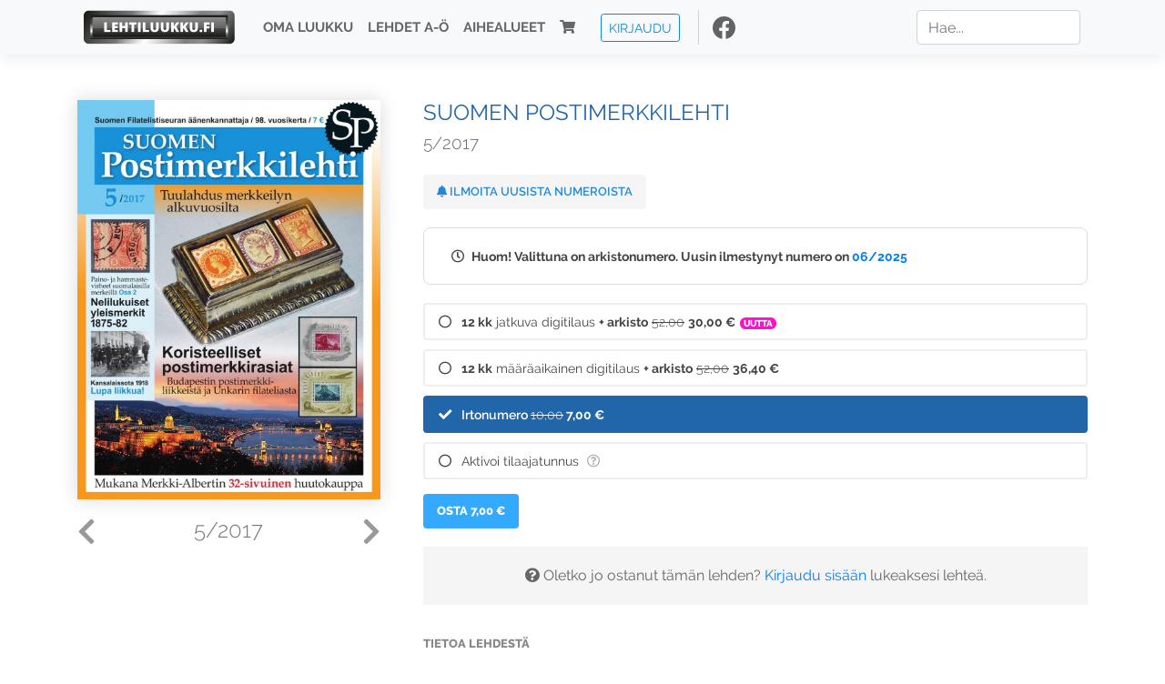

--- FILE ---
content_type: text/html; charset=UTF-8
request_url: https://www.lehtiluukku.fi/lehdet/suomen_postimerkkilehti/5-2017/361481.html
body_size: 6947
content:
<!DOCTYPE html>
<html lang="fi">
  <head>
    <meta charset="utf-8" />

    <script src="https://js.stripe.com/v3/"></script>

    <link rel="shortcut icon" href="/favicon.png" />
    <meta
      name="viewport"
      content="width=device-width, initial-scale=1, shrink-to-fit=no"
    />
    <meta name="theme-color" content="#fff" />
    <meta name="format-detection" content="telephone=no" />

    <meta name="description" content="Lue Suomen Postimerkkilehti netissä! Suomen Postimerkkilehti eli SP-lehti ilmestyy 6 kertaa vuodessa. SP-lehti on kertonut jo vuodesta 1920 monipuolisesti filatelian eri aihealueista.
Avainsanat: digilehti, näköislehti, irtonumero, tilaus, Suomen Postimerkkilehti" />

    <meta property="og:title" content="Suomen Postimerkkilehti 5/2017 - Lehtiluukku.fi" />
    <meta property="og:description" content="Lue Suomen Postimerkkilehti netissä! Suomen Postimerkkilehti eli SP-lehti ilmestyy 6 kertaa vuodessa. SP-lehti on kertonut jo vuodesta 1920 monipuolisesti filatelian eri aihealueista.
Avainsanat: digilehti, näköislehti, irtonumero, tilaus, Suomen Postimerkkilehti" />
        <meta property="og:image" content="https://covers.lehtiluukku.fi/some/cover/361481" />
         <meta property="og:url" content="https://www.lehtiluukku.fi/lehdet/suomen_postimerkkilehti/5-2017/361481.html?utm_source=lehtiluukku&utm_medium=share&utm_campaign=share" />
    
    <script>
      var ll_ts_layout =  null;
    </script>

    <link rel="stylesheet" href="/assets/fa/css/all.css" />
    <link href="/css/fonts.css" rel="stylesheet" type="text/css" />
    <link rel="stylesheet" href="/assets/bootstrap/css/bootstrap.min.css" />
    <script src="/assets/jquery/jquery-3.4.1.min.js"></script>

    <!-- <script src="https://cdnjs.cloudflare.com/ajax/libs/popper.js/1.14.7/umd/popper.min.js" integrity="sha384-UO2eT0CpHqdSJQ6hJty5KVphtPhzWj9WO1clHTMGa3JDZwrnQq4sF86dIHNDz0W1" crossorigin="anonymous"></script> -->
    <script
      src="https://cdnjs.cloudflare.com/ajax/libs/popper.js/1.16.1/umd/popper.min.js"
      integrity="sha512-ubuT8Z88WxezgSqf3RLuNi5lmjstiJcyezx34yIU2gAHonIi27Na7atqzUZCOoY4CExaoFumzOsFQ2Ch+I/HCw=="
      crossorigin="anonymous"
    ></script>

    <script src="/assets/bootstrap/js/bootstrap.min.js"></script>
    <script src="/js/jquery.bootstrap-autohidingnavbar.min.js"></script>
    <script src="/js/site.js?1010"></script>
    <script src="/js/jquery.unveil.js"></script>

    <link rel="stylesheet" href="/css/style.css?34" />

    <title>Suomen Postimerkkilehti 5/2017 - Lehtiluukku.fi</title>
    <link
      rel="stylesheet"
      href="/js/cookieconsent.css"
      media="print"
      onload="this.media='all'"
    />


<!-- Google tag (gtag.js) -->
<script async src="https://www.googletagmanager.com/gtag/js?id=G-7BEV4VF97D" type="text/plain" data-cookiecategory="analytics"></script>
<script>
  window.dataLayer = window.dataLayer || [];
  function gtag(){dataLayer.push(arguments);}
  gtag('js', new Date());

  gtag('config', 'G-7BEV4VF97D');
</script>



  </head>
  <body class="issue">
    <div class="site-wrapper">
           <div class="container-full navbar-container">

        <nav class="navbar fixed-top navbar-expand-md navbar-light bg-light">

          <div class='container'>

            <a class="navbar-brand" href="/"><img src='/img/logo_round.svg' alt='Lehtiluukku.fi' class='site-logo logo-compact'><img src='/img/top-logo-xl.png' alt='Lehtiluukku.fi' class='site-logo logo-full'></a>
            <button class="navbar-toggler" type="button" data-toggle="collapse" data-target="#navbarSupportedContent" aria-controls="navbarSupportedContent" aria-expanded="false" aria-label="Toggle navigation">
                <span class="navbar-toggler-icon"></span>
            </button>

            <div class="collapse navbar-collapse" id="navbarSupportedContent">
              <ul class="navbar-nav mr-auto">
                <li class="nav-item">
                  <a class="nav-link" href="/oma-luukku">Oma luukku</a>
                </li>
                <li class="nav-item">
                  <a class="nav-link" href="/lehdet">Lehdet A-Ö</a>
                </li>
                <li class="nav-item">
                  <a class="nav-link" href="/aihealueet">Aihealueet</a>
                </li>
                <li class="nav-item d-lg-none">
                  <a class="nav-link" href="/haku">Haku</a>
                </li>
                <li class="nav-item">
                  <a class="nav-link" href="/ostoskori"><span class='d-md-none'>Ostoskori &nbsp;</span><i class="fas fa-shopping-cart"></i><span class='cart-badge ll-badge' style='opacity: 0;'>0</span></a>
                </li>

                <li class="nav-item nav-item-button">
    <a href='/kirjaudu' class='btn btn-outline-primary btn-outline-ll btn-sm top-menu-login-button'>Kirjaudu</a>
</li>


                <li class='nav-item social'>
                  <a href='https://www.facebook.com/lehtiluukku.fi' target='_blank'><img src='/img/social_facebook_dark.svg'></a>
                </li>

              </ul>
              <form class="form-inline my-2 my-lg-0 d-none d-lg-block search-helper" data-title-id='1225'>
                <input class="form-control mr-sm-2 search-input" type="search" placeholder="Hae..." aria-label="Haku">
                <div class="search-suggestions" style="display: none;">
                  <ul>
                  </ul>
                </div>
              </form>
            </div>

          </div>

        </nav>

    </div>

    <div class="navbar-spacer"></div>
       <div class='container single-issue'>      <div class="row">
        <div class="col-md-4">
          <div class='cover-area'>
            <a alt='Avaa lehti' href='/esikatselu/suomen_postimerkkilehti/5-2017/361481.html'>
              <div class='cover-container'>
                <img class='cover' src='https://covers.lehtiluukku.fi/ec/361/361481_big.jpg'>
                <div class='cover-shade'></div>
                <span style='opacity: 0;' class='btn btn-pri btn-ll uc cover-action-button'>Esikatselu</span>
              </div>
            </a>
            <div class='issue-number'>
              <a href='/lehdet/suomen_postimerkkilehti/6-2017/361484.html' class='issue-change issue-next'><i class="fas fa-chevron-left"></i></a>              <a href='/lehdet/suomen_postimerkkilehti/4-2017/361478.html' class='issue-change issue-prev'><i class="fas fa-chevron-right"></i></a>              <h1>5/2017</h1>
            </div>

          </div>
        </div>

        <div class='container section-divider d-md-none'></div>

        <div class="col-md-8 info-column">

          <h1 class='issue-title-name'>Suomen Postimerkkilehti</h1>
          <h2>5/2017</h2>

                    
                    <button class='btn btn-ll issue-action-button issue-main-action issue-notify-button ' data-title-id='1225'>
            <span class='label-enable'><i class='fas fa-bell'></i> Ilmoita uusista numeroista</span>
            <span class='label-disable'><i class='fas fa-bell-slash'></i> Älä ilmoita uusista numeroista</span>
          </button>
          
          <div class='notice archived-issue-notice'><i class="icon far fa-clock"></i> Huom! Valittuna on arkistonumero. Uusin ilmestynyt numero on <a href='/lehdet/suomen_postimerkkilehti/06-2025/441028.html'>06/2025</a></div>

          <div class='purchase-options'>
            <ul class='purchase-products-options'><li   data-type='recurring' data-type-arg='586' data-button-label='Tilaa 30,00 €' data-toggle-target='.subscription-notice'><div class='input'><i class='fas fa-check checked'></i><i class='far fa-circle unchecked'></i>&nbsp;</div><strong>12 kk</strong> jatkuva digitilaus <em>+ arkisto</em> <span class='no-break'><span class='original-price'>52,00</span> <span class='price'>30,00 &euro;</span></span><span class='subscription-recommended'>Uutta</span></li><li   data-type='0' data-type-arg='585' data-button-label='Tilaa 36,40 €' data-toggle-target='.subscription-notice'><div class='input'><i class='fas fa-check checked'></i><i class='far fa-circle unchecked'></i>&nbsp;</div><strong>12 kk</strong> määräaikainen digitilaus <em>+ arkisto</em> <span class='no-break'><span class='original-price'>52,00</span> <span class='price'>36,40 &euro;</span></span></li><li  data-initial-choice="1" data-type='-1' data-type-arg='' data-button-label='Osta 7,00 €' ><div class='input'><i class='fas fa-check checked'></i><i class='far fa-circle unchecked'></i>&nbsp;</div>Irtonumero <span class='no-break'><span class='original-price'>10,00</span> <span class='price'>7,00 &euro;</span></span></li><li data-href='/kirjaudu?r=%2Flehdet%2Fsuomen_postimerkkilehti'  data-type='code' data-type-arg='' data-button-label='Aktivoi' ><div class='input'><i class='fas fa-check checked'></i><i class='far fa-circle unchecked'></i>&nbsp;</div><script src='https://www.google.com/recaptcha/api.js?hl=fi' async defer></script>Aktivoi tilaajatunnus <a style="color: inherit;" href="/faq#mika-on-tilaajatunnus"><i title="Tilaajatunnus on tunnusluku tai asiakasnumero, jonka olet saanut lehden kustantajalta tilauksen aktivoimiseksi Lehtiluukussa. Lue lisää &quot;Usein kysytyt kysymykset&quot; -osiosta" class="icon far fa-question-circle"></i></a><div class='option-input ll-captcha-defer'><input placeholder='Syötä tilaajatunnus' type='text'></div><input type='hidden' class='ll-s-captcha' name='ll-s-captcha' value=''><div class='g-recaptcha' data-sitekey='6Ld5PsMUAAAAAJ1VEjI7t_SoYZ-Wg0vF4MecdJfa' data-callback='llSCaptchaCallback'></div></li></ul><div class='subscription-notice notice'><i class='icon info fas fa-info-circle'></i> Tilaus alkaa uusimmasta julkaistusta numerosta <a href='/lehdet/suomen_postimerkkilehti/06-2025/441028.html'>06/2025</a>.</div><button class='btn btn-ll issue-action-button subscribe-button' data-title-id='1225' data-issue-id='361481'><span class='value'>Osta 7,00 €</span><span class='spinner-border spinner-border-sm' role='status'></span></button><div class='issue-subscriber-login faint-notice'><p><i class='fas fa-question-circle'></i> Oletko jo ostanut tämän lehden? <a href='/kirjaudu?r=%2Flehdet%2Fsuomen_postimerkkilehti%2F5-2017%2F361481.html' class=''>Kirjaudu sisään</a> lukeaksesi lehteä.</p></div>
          </div>


          <div class='tabs-container tabbed tabs-active info-widget'>
            <ul class='tabs'>
                            <li data-id='1'>Tietoa lehdestä</li>
            </ul>
                        <div class='tab-content tab-visible' data-id='1'>
              Suomen Postimerkkilehti eli SP-lehti ilmestyy 6 kertaa vuodessa. SP-lehti on kertonut jo vuodesta 1920 monipuolisesti filatelian eri aihealueista.
            </div>
          </div>

          <div class='share-buttons'>
            <a href='https://www.facebook.com/sharer/sharer.php?u=https%3A%2F%2Fwww.lehtiluukku.fi%2Flehdet%2Fsuomen_postimerkkilehti%2F5-2017%2F361481.html%3Futm_source%3Dlehtiluukku%26utm_medium%3Dshare%26utm_campaign%3Dshare' target='_blank' onclick='return shareFB();'><img src='/img/social_facebook_dark.svg' style='width: 30px; height: 30px;'></a>
            <a href='https://www.twitter.com/share?url=https%3A%2F%2Fwww.lehtiluukku.fi%2Flehdet%2Fsuomen_postimerkkilehti%2F5-2017%2F361481.html%3Futm_source%3Dlehtiluukku%26utm_medium%3Dshare%26utm_campaign%3Dshare' target='_blank'><img src='/img/social_twitter.svg' style='width: 30px; height: 30px;'></a>
            <a href='mailto:?subject=&body=Lue%20Suomen%20Postimerkkilehti%205%2F2017%20Lehtiluukkussa%3A%0Ahttps%3A%2F%2Fwww.lehtiluukku.fi%2Flehdet%2Fsuomen_postimerkkilehti%2F5-2017%2F361481.html'><img src='/img/social_mail.svg' style='width: 30px; height: 30px;'></a>
          </div>


          <div class='meta-data'>
            <h4>Julkaistu 10.10.2017</h4>
            <h4>Kustantaja: <a href="/kustantajat/suomen-filatelistiseuran-kustannus-oy">Suomen Filatelistiseuran Kustannus Oy</a></h4>
          </div>

        </div>
      </div>

<script>


function shareFB() {

    var url = 'https://www.facebook.com/sharer.php?display=popup&u=' + window.location.href;


url = 'https://www.facebook.com/sharer.php?display=popup&u=https%3A%2F%2Fwww.lehtiluukku.fi%2Flehdet%2Fsuomen_postimerkkilehti%2F5-2017%2F361481.html%3Futm_source%3Dlehtiluukku%26utm_medium%3Dshare%26utm_campaign%3Dshare';


    var options = 'toolbar=0,status=0,resizable=1,width=626,height=436';
    window.open(url,'sharer',options);

    return false;

}

function llActivateSubscriptionCode(title, code, callback) {

  var body = $('<div></div>');

  var captcha = $('.ll-s-captcha').val();

  $.getJSON('/ajax?h=activate_code', {title: title, code: code, captcha: captcha})
  .done(function(data) {

    if (callback) callback();

    if (data.ok) {
      if (data.reload) {
        location.reload();
      } else if (data.redirect) {
        location = data.redirect;
      }

    } else {
      body.html(data.error);
      llModalAlert('Ilmoitus', body);
    }

    grecaptcha && grecaptcha.reset();
    $('.ll-captcha-defer').removeClass('ll-captcha-defer-show');
    $('.g-recaptcha').show();

  })
  .fail(function() {
    console.log('fail');
    llModalAlert('Kiitos!', body);
  })


}

$(function() {

  var notifyButton = $('button.issue-notify-button');
  var titleId = notifyButton.attr('data-title-id');
  var titleName = $('.issue-title-name').text().replace(/[\u00A0-\u9999<>\&]/gim, function(i) {
    return '&#'+i.charCodeAt(0)+';';
  });;
  notifyButton.on('click', function() {
    if (notifyButton.hasClass('enabled')) {
      $.getJSON('/ajax?h=set_notification', {'title_id': titleId, 'enable': 0})
      .done(function() {
        notifyButton.removeClass('enabled');        
      });
    } else {
      $.getJSON('/ajax?h=set_notification', {'title_id': titleId, 'enable': 1})
      .done(function(data) {
        if (data.ok) {
          notifyButton.addClass('enabled');
          llModalAlert('Kiitos!', 'Saat jatkossa sähköpostilla ilmoituksen lehden <b>' + titleName + '</b> uuden numeron ilmestymisestä.');
        } else {
          llNeedsLogin();
        }
      });
    }
  });

  var showLink =  $('a.show-subscription-options');
  showLink.on('click', function(e) {
    $('.subscription-options-wrapper').fadeIn();
    showLink.hide();
    return false;
  })


});


</script>
</div><div class='section-divider'></div><div class='container title-archive clearfix'><h1 class='mini-header'>Arkistonumerot</h1><div class='archive-section  ' ><ul class='archive-list clearfix'><li><a title='Avaa lehti' href='/lehdet/suomen_postimerkkilehti/06-2025/441028.html'><div class='cover-container'>  <img class='cover lazy' data-src='https://covers.lehtiluukku.fi/ec/441/441028.jpg'></div></a><div class='issue-number'>06/2025</div></li><li><a title='Avaa lehti' href='/lehdet/suomen_postimerkkilehti/05-2025/435003.html'><div class='cover-container'>  <img class='cover lazy' data-src='https://covers.lehtiluukku.fi/ec/435/435003.jpg'></div></a><div class='issue-number'>05/2025</div></li><li><a title='Avaa lehti' href='/lehdet/suomen_postimerkkilehti/04-2025/427527.html'><div class='cover-container'>  <img class='cover lazy' data-src='https://covers.lehtiluukku.fi/ec/427/427527.jpg'></div></a><div class='issue-number'>04/2025</div></li><li><a title='Avaa lehti' href='/lehdet/suomen_postimerkkilehti/03-2025/420114.html'><div class='cover-container'>  <img class='cover lazy' data-src='https://covers.lehtiluukku.fi/ec/420/420114.jpg'></div></a><div class='issue-number'>03/2025</div></li><li><a title='Avaa lehti' href='/lehdet/suomen_postimerkkilehti/02-2025/414507.html'><div class='cover-container'>  <img class='cover lazy' data-src='https://covers.lehtiluukku.fi/ec/414/414507.jpg'></div></a><div class='issue-number'>02/2025</div></li><li><a title='Avaa lehti' href='/lehdet/suomen_postimerkkilehti/01-2025/404788.html'><div class='cover-container'>  <img class='cover lazy' data-src='https://covers.lehtiluukku.fi/ec/404/404788.jpg'></div></a><div class='issue-number'>01/2025</div></li><li><a title='Avaa lehti' href='/lehdet/suomen_postimerkkilehti/06-2024/398934.html'><div class='cover-container'>  <img class='cover lazy' data-src='https://covers.lehtiluukku.fi/ec/398/398934.jpg'></div></a><div class='issue-number'>06/2024</div></li><li><a title='Avaa lehti' href='/lehdet/suomen_postimerkkilehti/05-2024/392393.html'><div class='cover-container'>  <img class='cover lazy' data-src='https://covers.lehtiluukku.fi/ec/392/392393.jpg'></div></a><div class='issue-number'>05/2024</div></li><li><a title='Avaa lehti' href='/lehdet/suomen_postimerkkilehti/04-2024/387284.html'><div class='cover-container'>  <img class='cover lazy' data-src='https://covers.lehtiluukku.fi/ec/387/387284.jpg'></div></a><div class='issue-number'>04/2024</div></li><li><a title='Avaa lehti' href='/lehdet/suomen_postimerkkilehti/3-2024/379348.html'><div class='cover-container'>  <img class='cover lazy' data-src='https://covers.lehtiluukku.fi/ec/379/379348.jpg'></div></a><div class='issue-number'>3/2024</div></li><li><a title='Avaa lehti' href='/lehdet/suomen_postimerkkilehti/2-2024/372884.html'><div class='cover-container'>  <img class='cover lazy' data-src='https://covers.lehtiluukku.fi/ec/372/372884.jpg'></div></a><div class='issue-number'>2/2024</div></li><li><a title='Avaa lehti' href='/lehdet/suomen_postimerkkilehti/1-2024/368633.html'><div class='cover-container'>  <img class='cover lazy' data-src='https://covers.lehtiluukku.fi/ec/368/368633.jpg'></div></a><div class='issue-number'>1/2024</div></li><li><a title='Avaa lehti' href='/lehdet/suomen_postimerkkilehti/6-2023/362131.html'><div class='cover-container'>  <img class='cover lazy' data-src='https://covers.lehtiluukku.fi/ec/362/362131.jpg'></div></a><div class='issue-number'>6/2023</div></li><li><a title='Avaa lehti' href='/lehdet/suomen_postimerkkilehti/5-2023/357143.html'><div class='cover-container'>  <img class='cover lazy' data-src='https://covers.lehtiluukku.fi/ec/357/357143.jpg'></div></a><div class='issue-number'>5/2023</div></li><li><a title='Avaa lehti' href='/lehdet/suomen_postimerkkilehti/4-2023/357691.html'><div class='cover-container'>  <img class='cover lazy' data-src='https://covers.lehtiluukku.fi/ec/357/357691.jpg'></div></a><div class='issue-number'>4/2023</div></li><li><a title='Avaa lehti' href='/lehdet/suomen_postimerkkilehti/3-2023/357690.html'><div class='cover-container'>  <img class='cover lazy' data-src='https://covers.lehtiluukku.fi/ec/357/357690.jpg'></div></a><div class='issue-number'>3/2023</div></li><li><a title='Avaa lehti' href='/lehdet/suomen_postimerkkilehti/2-2023/357689.html'><div class='cover-container'>  <img class='cover lazy' data-src='https://covers.lehtiluukku.fi/ec/357/357689.jpg'></div></a><div class='issue-number'>2/2023</div></li><li><a title='Avaa lehti' href='/lehdet/suomen_postimerkkilehti/1-2023/357688.html'><div class='cover-container'>  <img class='cover lazy' data-src='https://covers.lehtiluukku.fi/ec/357/357688.jpg'></div></a><div class='issue-number'>1/2023</div></li><li><a title='Avaa lehti' href='/lehdet/suomen_postimerkkilehti/6-2022/358670.html'><div class='cover-container'>  <img class='cover lazy' data-src='https://covers.lehtiluukku.fi/ec/358/358670.jpg'></div></a><div class='issue-number'>6/2022</div></li><li><a title='Avaa lehti' href='/lehdet/suomen_postimerkkilehti/5-2022/358669.html'><div class='cover-container'>  <img class='cover lazy' data-src='https://covers.lehtiluukku.fi/ec/358/358669.jpg'></div></a><div class='issue-number'>5/2022</div></li><li><a title='Avaa lehti' href='/lehdet/suomen_postimerkkilehti/4-2022/358668.html'><div class='cover-container'>  <img class='cover lazy' data-src='https://covers.lehtiluukku.fi/ec/358/358668.jpg'></div></a><div class='issue-number'>4/2022</div></li><li><a title='Avaa lehti' href='/lehdet/suomen_postimerkkilehti/3-2022/358667.html'><div class='cover-container'>  <img class='cover lazy' data-src='https://covers.lehtiluukku.fi/ec/358/358667.jpg'></div></a><div class='issue-number'>3/2022</div></li><li><a title='Avaa lehti' href='/lehdet/suomen_postimerkkilehti/2-2022/358666.html'><div class='cover-container'>  <img class='cover lazy' data-src='https://covers.lehtiluukku.fi/ec/358/358666.jpg'></div></a><div class='issue-number'>2/2022</div></li><li><a title='Avaa lehti' href='/lehdet/suomen_postimerkkilehti/1-2022/358665.html'><div class='cover-container'>  <img class='cover lazy' data-src='https://covers.lehtiluukku.fi/ec/358/358665.jpg'></div></a><div class='issue-number'>1/2022</div></li><li><a title='Avaa lehti' href='/lehdet/suomen_postimerkkilehti/6-2021/361469.html'><div class='cover-container'>  <img class='cover lazy' data-src='https://covers.lehtiluukku.fi/ec/361/361469.jpg'></div></a><div class='issue-number'>6/2021</div></li><li><a title='Avaa lehti' href='/lehdet/suomen_postimerkkilehti/5-2021/361467.html'><div class='cover-container'>  <img class='cover lazy' data-src='https://covers.lehtiluukku.fi/ec/361/361467.jpg'></div></a><div class='issue-number'>5/2021</div></li><li><a title='Avaa lehti' href='/lehdet/suomen_postimerkkilehti/4-2021/361465.html'><div class='cover-container'>  <img class='cover lazy' data-src='https://covers.lehtiluukku.fi/ec/361/361465.jpg'></div></a><div class='issue-number'>4/2021</div></li><li><a title='Avaa lehti' href='/lehdet/suomen_postimerkkilehti/3-2021/361463.html'><div class='cover-container'>  <img class='cover lazy' data-src='https://covers.lehtiluukku.fi/ec/361/361463.jpg'></div></a><div class='issue-number'>3/2021</div></li><li><a title='Avaa lehti' href='/lehdet/suomen_postimerkkilehti/2-2021/361455.html'><div class='cover-container'>  <img class='cover lazy' data-src='https://covers.lehtiluukku.fi/ec/361/361455.jpg'></div></a><div class='issue-number'>2/2021</div></li><li><a title='Avaa lehti' href='/lehdet/suomen_postimerkkilehti/1-2021/361459.html'><div class='cover-container'>  <img class='cover lazy' data-src='https://covers.lehtiluukku.fi/ec/361/361459.jpg'></div></a><div class='issue-number'>1/2021</div></li><li><a title='Avaa lehti' href='/lehdet/suomen_postimerkkilehti/6-2020/361468.html'><div class='cover-container'>  <img class='cover lazy' data-src='https://covers.lehtiluukku.fi/ec/361/361468.jpg'></div></a><div class='issue-number'>6/2020</div></li><li><a title='Avaa lehti' href='/lehdet/suomen_postimerkkilehti/5-2020/361466.html'><div class='cover-container'>  <img class='cover lazy' data-src='https://covers.lehtiluukku.fi/ec/361/361466.jpg'></div></a><div class='issue-number'>5/2020</div></li><li><a title='Avaa lehti' href='/lehdet/suomen_postimerkkilehti/4-2020/361464.html'><div class='cover-container'>  <img class='cover lazy' data-src='https://covers.lehtiluukku.fi/ec/361/361464.jpg'></div></a><div class='issue-number'>4/2020</div></li><li><a title='Avaa lehti' href='/lehdet/suomen_postimerkkilehti/3-2020/361462.html'><div class='cover-container'>  <img class='cover lazy' data-src='https://covers.lehtiluukku.fi/ec/361/361462.jpg'></div></a><div class='issue-number'>3/2020</div></li><li><a title='Avaa lehti' href='/lehdet/suomen_postimerkkilehti/2-2020/361461.html'><div class='cover-container'>  <img class='cover lazy' data-src='https://covers.lehtiluukku.fi/ec/361/361461.jpg'></div></a><div class='issue-number'>2/2020</div></li><li><a title='Avaa lehti' href='/lehdet/suomen_postimerkkilehti/1-2020/361458.html'><div class='cover-container'>  <img class='cover lazy' data-src='https://covers.lehtiluukku.fi/ec/361/361458.jpg'></div></a><div class='issue-number'>1/2020</div></li><li><a title='Avaa lehti' href='/lehdet/suomen_postimerkkilehti/6-2019/361498.html'><div class='cover-container'>  <img class='cover lazy' data-src='https://covers.lehtiluukku.fi/ec/361/361498.jpg'></div></a><div class='issue-number'>6/2019</div></li><li><a title='Avaa lehti' href='/lehdet/suomen_postimerkkilehti/5-2019/361483.html'><div class='cover-container'>  <img class='cover lazy' data-src='https://covers.lehtiluukku.fi/ec/361/361483.jpg'></div></a><div class='issue-number'>5/2019</div></li><li><a title='Avaa lehti' href='/lehdet/suomen_postimerkkilehti/4-2019/361480.html'><div class='cover-container'>  <img class='cover lazy' data-src='https://covers.lehtiluukku.fi/ec/361/361480.jpg'></div></a><div class='issue-number'>4/2019</div></li><li><a title='Avaa lehti' href='/lehdet/suomen_postimerkkilehti/3-2019/361477.html'><div class='cover-container'>  <img class='cover lazy' data-src='https://covers.lehtiluukku.fi/ec/361/361477.jpg'></div></a><div class='issue-number'>3/2019</div></li><li><a title='Avaa lehti' href='/lehdet/suomen_postimerkkilehti/2-2019/361460.html'><div class='cover-container'>  <img class='cover lazy' data-src='https://covers.lehtiluukku.fi/ec/361/361460.jpg'></div></a><div class='issue-number'>2/2019</div></li><li><a title='Avaa lehti' href='/lehdet/suomen_postimerkkilehti/1-2019/361457.html'><div class='cover-container'>  <img class='cover lazy' data-src='https://covers.lehtiluukku.fi/ec/361/361457.jpg'></div></a><div class='issue-number'>1/2019</div></li><li><a title='Avaa lehti' href='/lehdet/suomen_postimerkkilehti/6-2018/361485.html'><div class='cover-container'>  <img class='cover lazy' data-src='https://covers.lehtiluukku.fi/ec/361/361485.jpg'></div></a><div class='issue-number'>6/2018</div></li><li><a title='Avaa lehti' href='/lehdet/suomen_postimerkkilehti/5-2018/361482.html'><div class='cover-container'>  <img class='cover lazy' data-src='https://covers.lehtiluukku.fi/ec/361/361482.jpg'></div></a><div class='issue-number'>5/2018</div></li><li><a title='Avaa lehti' href='/lehdet/suomen_postimerkkilehti/4-2018/361479.html'><div class='cover-container'>  <img class='cover lazy' data-src='https://covers.lehtiluukku.fi/ec/361/361479.jpg'></div></a><div class='issue-number'>4/2018</div></li><li><a title='Avaa lehti' href='/lehdet/suomen_postimerkkilehti/3-2018/361476.html'><div class='cover-container'>  <img class='cover lazy' data-src='https://covers.lehtiluukku.fi/ec/361/361476.jpg'></div></a><div class='issue-number'>3/2018</div></li><li><a title='Avaa lehti' href='/lehdet/suomen_postimerkkilehti/2-2018/361474.html'><div class='cover-container'>  <img class='cover lazy' data-src='https://covers.lehtiluukku.fi/ec/361/361474.jpg'></div></a><div class='issue-number'>2/2018</div></li><li><a title='Avaa lehti' href='/lehdet/suomen_postimerkkilehti/1-2018/361472.html'><div class='cover-container'>  <img class='cover lazy' data-src='https://covers.lehtiluukku.fi/ec/361/361472.jpg'></div></a><div class='issue-number'>1/2018</div></li><li><a title='Avaa lehti' href='/lehdet/suomen_postimerkkilehti/6-2017/361484.html'><div class='cover-container'>  <img class='cover lazy' data-src='https://covers.lehtiluukku.fi/ec/361/361484.jpg'></div></a><div class='issue-number'>6/2017</div></li><li><a title='Avaa lehti' href='/lehdet/suomen_postimerkkilehti/5-2017/361481.html'><div class='cover-container'>  <img class='cover lazy' data-src='https://covers.lehtiluukku.fi/ec/361/361481.jpg'></div></a><div class='issue-number'>5/2017</div></li><li><a title='Avaa lehti' href='/lehdet/suomen_postimerkkilehti/4-2017/361478.html'><div class='cover-container'>  <img class='cover lazy' data-src='https://covers.lehtiluukku.fi/ec/361/361478.jpg'></div></a><div class='issue-number'>4/2017</div></li><li><a title='Avaa lehti' href='/lehdet/suomen_postimerkkilehti/3-2017/361475.html'><div class='cover-container'>  <img class='cover lazy' data-src='https://covers.lehtiluukku.fi/ec/361/361475.jpg'></div></a><div class='issue-number'>3/2017</div></li><li><a title='Avaa lehti' href='/lehdet/suomen_postimerkkilehti/2-2017/361473.html'><div class='cover-container'>  <img class='cover lazy' data-src='https://covers.lehtiluukku.fi/ec/361/361473.jpg'></div></a><div class='issue-number'>2/2017</div></li><li><a title='Avaa lehti' href='/lehdet/suomen_postimerkkilehti/1-2017/361471.html'><div class='cover-container'>  <img class='cover lazy' data-src='https://covers.lehtiluukku.fi/ec/361/361471.jpg'></div></a><div class='issue-number'>1/2017</div></li><li><a title='Avaa lehti' href='/lehdet/suomen_postimerkkilehti/6-2016/361497.html'><div class='cover-container'>  <img class='cover lazy' data-src='https://covers.lehtiluukku.fi/ec/361/361497.jpg'></div></a><div class='issue-number'>6/2016</div></li><li><a title='Avaa lehti' href='/lehdet/suomen_postimerkkilehti/5-2016/361495.html'><div class='cover-container'>  <img class='cover lazy' data-src='https://covers.lehtiluukku.fi/ec/361/361495.jpg'></div></a><div class='issue-number'>5/2016</div></li><li><a title='Avaa lehti' href='/lehdet/suomen_postimerkkilehti/3-2016/361492.html'><div class='cover-container'>  <img class='cover lazy' data-src='https://covers.lehtiluukku.fi/ec/361/361492.jpg'></div></a><div class='issue-number'>3/2016</div></li><li><a title='Avaa lehti' href='/lehdet/suomen_postimerkkilehti/2-2016/361490.html'><div class='cover-container'>  <img class='cover lazy' data-src='https://covers.lehtiluukku.fi/ec/361/361490.jpg'></div></a><div class='issue-number'>2/2016</div></li><li><a title='Avaa lehti' href='/lehdet/suomen_postimerkkilehti/1-2016/361488.html'><div class='cover-container'>  <img class='cover lazy' data-src='https://covers.lehtiluukku.fi/ec/361/361488.jpg'></div></a><div class='issue-number'>1/2016</div></li><li><a title='Avaa lehti' href='/lehdet/suomen_postimerkkilehti/6-2015/361496.html'><div class='cover-container'>  <img class='cover lazy' data-src='https://covers.lehtiluukku.fi/ec/361/361496.jpg'></div></a><div class='issue-number'>6/2015</div></li><li><a title='Avaa lehti' href='/lehdet/suomen_postimerkkilehti/5-2015/361494.html'><div class='cover-container'>  <img class='cover lazy' data-src='https://covers.lehtiluukku.fi/ec/361/361494.jpg'></div></a><div class='issue-number'>5/2015</div></li><li><a title='Avaa lehti' href='/lehdet/suomen_postimerkkilehti/4-2016/361493.html'><div class='cover-container'>  <img class='cover lazy' data-src='https://covers.lehtiluukku.fi/ec/361/361493.jpg'></div></a><div class='issue-number'>4/2016</div></li><li><a title='Avaa lehti' href='/lehdet/suomen_postimerkkilehti/3-2015/361491.html'><div class='cover-container'>  <img class='cover lazy' data-src='https://covers.lehtiluukku.fi/ec/361/361491.jpg'></div></a><div class='issue-number'>3/2015</div></li><li><a title='Avaa lehti' href='/lehdet/suomen_postimerkkilehti/2-2015/361489.html'><div class='cover-container'>  <img class='cover lazy' data-src='https://covers.lehtiluukku.fi/ec/361/361489.jpg'></div></a><div class='issue-number'>2/2015</div></li><li><a title='Avaa lehti' href='/lehdet/suomen_postimerkkilehti/1-2015/361487.html'><div class='cover-container'>  <img class='cover lazy' data-src='https://covers.lehtiluukku.fi/ec/361/361487.jpg'></div></a><div class='issue-number'>1/2015</div></li></ul></div></div>

      <!-- Footer -->
      <div class="container-full site-footer">
        <div class="container">
          <div class="row">
            <div class="col-sm-4 footer-column">
              <div class="footer-branding">
                <a href="/"><img src="/img/logo_round.svg" />Lehtiluukku.fi</a>
              </div>

              <ul>
                <li>
                  <a
                    href="/asiakaspalvelu"
                    >Asiakaspalvelu</a
                  >
                </li>
                <li>
                  <a href="/faq"
                    >Usein kysytyt kysymykset</a
                  >
                </li>
              </ul>
            </div>

            <div class="col-md-4 footer-column">
              <ul>
                <li><a href="/kayttoehdot">Käyttöehdot</a></li>
                <li><a href="/tietosuoja">Tietosuoja</a></li>
                <li><a href="/kustantajille">Kustantajille</a></li>
                <li>
                  <a
                    href="#"
                    onclick="(window.cc && cc.showSettings()); return false;"
                    >Evästeasetukset</a
                  >
                </li>
                <li
                  class="social"
                  style="margin-top: 10px; margin-bottom: -5px"
                >
                  <a
                    href="https://www.facebook.com/lehtiluukku.fi"
                    target="_blank"
                    ><img
                      src="/img/social_facebook.svg"
                      style="width: 30px; height: 30px; margin-right: 10px"
                      title="Seuraa meitä Facebookissa!"
                  /></a>
                </li>
              </ul>
            </div>

            <div class="col-md-4 footer-column footer-apps">
              <ul class="">
	
		<!--
                <li>
                  <a
                    href="https://apps.apple.com/fi/app/lehtiluukku/id370138231"
                    ><img src="/img/app_ios.svg"
                  /></a>
                </li>
                <li>
                  <a
                    href="https://play.google.com/store/apps/details?id=air.fi.epaper.android.LehtiluukkuPlayer&hl=fi"
                    ><img src="/img/app_android.png"
                  /></a>
                </li>
		-->

              </ul>
            </div>
          </div>

          <div class="row">
            <div class="col-12">
              <div class="footer-copyright">&copy; ePaper Finland Oy</div>
            </div>
          </div>
        </div>
      </div>
      <!-- /Footer -->
    </div>

    <!-- Modals -->
    <div class="modal fade" id="modalCart">
      <div class="modal-dialog modal-lg" role="document">
        <div class="modal-content">
          <div class="modal-header">
            <h5 class="modal-title">Ostoskori</h5>
            <button
              type="button"
              class="close"
              data-dismiss="modal"
              aria-label="Close"
            >
              <span aria-hidden="true">&times;</span>
            </button>
          </div>
          <div class="modal-body">
            <div class="loading-indicator">
              <div class="spinner-border" role="status">
                <span class="sr-only">Loading...</span>
              </div>
            </div>
            <div class="cart-contents"></div>
          </div>
          <div class="modal-footer">
            <button
              type="button"
              class="btn btn-secondary"
              data-dismiss="modal"
            >
              Jatka ostoksia
            </button>
            <button
              type="button"
              class="btn btn-primary link-button"
              data-href="/ostoskori"
            >
              Kassalle &nbsp;<i class="fas fa-shopping-cart"></i>
            </button>
          </div>
        </div>
      </div>
    </div>

    <div class="modal fade" tabindex="-1" role="dialog" id="modalAlert">
      <div class="modal-dialog modal-dialog-centered" role="document">
        <div class="modal-content">
          <div class="modal-header">
            <h5 class="modal-title">Ilmoitus</h5>
            <button
              type="button"
              class="close"
              data-dismiss="modal"
              aria-label="Sulje"
            >
              <span aria-hidden="true">&times;</span>
            </button>
          </div>
          <div class="modal-body"></div>
          <div class="modal-footer">
            <button
              type="button"
              class="btn btn-secondary"
              data-dismiss="modal"
            >
              OK
            </button>
          </div>
        </div>
      </div>
    </div>

    
    <script type="text/plain" data-cookiecategory="analytics">
           (function(i,s,o,g,r,a,m){i['GoogleAnalyticsObject']=r;i[r]=i[r]||function(){
           (i[r].q=i[r].q||[]).push(arguments)},i[r].l=1*new Date();a=s.createElement(o),
           m=s.getElementsByTagName(o)[0];a.async=1;a.src=g;m.parentNode.insertBefore(a,m)
           })(window,document,'script','https://www.google-analytics.com/analytics.js','ga');
           ga('create', 'UA-3012196-6', 'auto');
           ga('set', 'dimension1', 'www.lehtiluukku.fi');
           
                      ga('set', 'dimension2', 'Suomen Postimerkkilehti');
                      
           ga('send', 'pageview');

           
                      
    </script>
    

    <!--
    <script
      defer
      src="https://cdn.jsdelivr.net/gh/orestbida/cookieconsent@v2.8.9/dist/cookieconsent.js"
    ></script>
    -->
    <script defer src="/js/cookieconsent.js"></script>
    <script defer src="/js/cc-init.js"></script>
  </body>
</html>


--- FILE ---
content_type: text/html; charset=utf-8
request_url: https://www.google.com/recaptcha/api2/anchor?ar=1&k=6Ld5PsMUAAAAAJ1VEjI7t_SoYZ-Wg0vF4MecdJfa&co=aHR0cHM6Ly93d3cubGVodGlsdXVra3UuZmk6NDQz&hl=fi&v=PoyoqOPhxBO7pBk68S4YbpHZ&size=normal&anchor-ms=20000&execute-ms=30000&cb=blfph560lv2x
body_size: 49495
content:
<!DOCTYPE HTML><html dir="ltr" lang="fi"><head><meta http-equiv="Content-Type" content="text/html; charset=UTF-8">
<meta http-equiv="X-UA-Compatible" content="IE=edge">
<title>reCAPTCHA</title>
<style type="text/css">
/* cyrillic-ext */
@font-face {
  font-family: 'Roboto';
  font-style: normal;
  font-weight: 400;
  font-stretch: 100%;
  src: url(//fonts.gstatic.com/s/roboto/v48/KFO7CnqEu92Fr1ME7kSn66aGLdTylUAMa3GUBHMdazTgWw.woff2) format('woff2');
  unicode-range: U+0460-052F, U+1C80-1C8A, U+20B4, U+2DE0-2DFF, U+A640-A69F, U+FE2E-FE2F;
}
/* cyrillic */
@font-face {
  font-family: 'Roboto';
  font-style: normal;
  font-weight: 400;
  font-stretch: 100%;
  src: url(//fonts.gstatic.com/s/roboto/v48/KFO7CnqEu92Fr1ME7kSn66aGLdTylUAMa3iUBHMdazTgWw.woff2) format('woff2');
  unicode-range: U+0301, U+0400-045F, U+0490-0491, U+04B0-04B1, U+2116;
}
/* greek-ext */
@font-face {
  font-family: 'Roboto';
  font-style: normal;
  font-weight: 400;
  font-stretch: 100%;
  src: url(//fonts.gstatic.com/s/roboto/v48/KFO7CnqEu92Fr1ME7kSn66aGLdTylUAMa3CUBHMdazTgWw.woff2) format('woff2');
  unicode-range: U+1F00-1FFF;
}
/* greek */
@font-face {
  font-family: 'Roboto';
  font-style: normal;
  font-weight: 400;
  font-stretch: 100%;
  src: url(//fonts.gstatic.com/s/roboto/v48/KFO7CnqEu92Fr1ME7kSn66aGLdTylUAMa3-UBHMdazTgWw.woff2) format('woff2');
  unicode-range: U+0370-0377, U+037A-037F, U+0384-038A, U+038C, U+038E-03A1, U+03A3-03FF;
}
/* math */
@font-face {
  font-family: 'Roboto';
  font-style: normal;
  font-weight: 400;
  font-stretch: 100%;
  src: url(//fonts.gstatic.com/s/roboto/v48/KFO7CnqEu92Fr1ME7kSn66aGLdTylUAMawCUBHMdazTgWw.woff2) format('woff2');
  unicode-range: U+0302-0303, U+0305, U+0307-0308, U+0310, U+0312, U+0315, U+031A, U+0326-0327, U+032C, U+032F-0330, U+0332-0333, U+0338, U+033A, U+0346, U+034D, U+0391-03A1, U+03A3-03A9, U+03B1-03C9, U+03D1, U+03D5-03D6, U+03F0-03F1, U+03F4-03F5, U+2016-2017, U+2034-2038, U+203C, U+2040, U+2043, U+2047, U+2050, U+2057, U+205F, U+2070-2071, U+2074-208E, U+2090-209C, U+20D0-20DC, U+20E1, U+20E5-20EF, U+2100-2112, U+2114-2115, U+2117-2121, U+2123-214F, U+2190, U+2192, U+2194-21AE, U+21B0-21E5, U+21F1-21F2, U+21F4-2211, U+2213-2214, U+2216-22FF, U+2308-230B, U+2310, U+2319, U+231C-2321, U+2336-237A, U+237C, U+2395, U+239B-23B7, U+23D0, U+23DC-23E1, U+2474-2475, U+25AF, U+25B3, U+25B7, U+25BD, U+25C1, U+25CA, U+25CC, U+25FB, U+266D-266F, U+27C0-27FF, U+2900-2AFF, U+2B0E-2B11, U+2B30-2B4C, U+2BFE, U+3030, U+FF5B, U+FF5D, U+1D400-1D7FF, U+1EE00-1EEFF;
}
/* symbols */
@font-face {
  font-family: 'Roboto';
  font-style: normal;
  font-weight: 400;
  font-stretch: 100%;
  src: url(//fonts.gstatic.com/s/roboto/v48/KFO7CnqEu92Fr1ME7kSn66aGLdTylUAMaxKUBHMdazTgWw.woff2) format('woff2');
  unicode-range: U+0001-000C, U+000E-001F, U+007F-009F, U+20DD-20E0, U+20E2-20E4, U+2150-218F, U+2190, U+2192, U+2194-2199, U+21AF, U+21E6-21F0, U+21F3, U+2218-2219, U+2299, U+22C4-22C6, U+2300-243F, U+2440-244A, U+2460-24FF, U+25A0-27BF, U+2800-28FF, U+2921-2922, U+2981, U+29BF, U+29EB, U+2B00-2BFF, U+4DC0-4DFF, U+FFF9-FFFB, U+10140-1018E, U+10190-1019C, U+101A0, U+101D0-101FD, U+102E0-102FB, U+10E60-10E7E, U+1D2C0-1D2D3, U+1D2E0-1D37F, U+1F000-1F0FF, U+1F100-1F1AD, U+1F1E6-1F1FF, U+1F30D-1F30F, U+1F315, U+1F31C, U+1F31E, U+1F320-1F32C, U+1F336, U+1F378, U+1F37D, U+1F382, U+1F393-1F39F, U+1F3A7-1F3A8, U+1F3AC-1F3AF, U+1F3C2, U+1F3C4-1F3C6, U+1F3CA-1F3CE, U+1F3D4-1F3E0, U+1F3ED, U+1F3F1-1F3F3, U+1F3F5-1F3F7, U+1F408, U+1F415, U+1F41F, U+1F426, U+1F43F, U+1F441-1F442, U+1F444, U+1F446-1F449, U+1F44C-1F44E, U+1F453, U+1F46A, U+1F47D, U+1F4A3, U+1F4B0, U+1F4B3, U+1F4B9, U+1F4BB, U+1F4BF, U+1F4C8-1F4CB, U+1F4D6, U+1F4DA, U+1F4DF, U+1F4E3-1F4E6, U+1F4EA-1F4ED, U+1F4F7, U+1F4F9-1F4FB, U+1F4FD-1F4FE, U+1F503, U+1F507-1F50B, U+1F50D, U+1F512-1F513, U+1F53E-1F54A, U+1F54F-1F5FA, U+1F610, U+1F650-1F67F, U+1F687, U+1F68D, U+1F691, U+1F694, U+1F698, U+1F6AD, U+1F6B2, U+1F6B9-1F6BA, U+1F6BC, U+1F6C6-1F6CF, U+1F6D3-1F6D7, U+1F6E0-1F6EA, U+1F6F0-1F6F3, U+1F6F7-1F6FC, U+1F700-1F7FF, U+1F800-1F80B, U+1F810-1F847, U+1F850-1F859, U+1F860-1F887, U+1F890-1F8AD, U+1F8B0-1F8BB, U+1F8C0-1F8C1, U+1F900-1F90B, U+1F93B, U+1F946, U+1F984, U+1F996, U+1F9E9, U+1FA00-1FA6F, U+1FA70-1FA7C, U+1FA80-1FA89, U+1FA8F-1FAC6, U+1FACE-1FADC, U+1FADF-1FAE9, U+1FAF0-1FAF8, U+1FB00-1FBFF;
}
/* vietnamese */
@font-face {
  font-family: 'Roboto';
  font-style: normal;
  font-weight: 400;
  font-stretch: 100%;
  src: url(//fonts.gstatic.com/s/roboto/v48/KFO7CnqEu92Fr1ME7kSn66aGLdTylUAMa3OUBHMdazTgWw.woff2) format('woff2');
  unicode-range: U+0102-0103, U+0110-0111, U+0128-0129, U+0168-0169, U+01A0-01A1, U+01AF-01B0, U+0300-0301, U+0303-0304, U+0308-0309, U+0323, U+0329, U+1EA0-1EF9, U+20AB;
}
/* latin-ext */
@font-face {
  font-family: 'Roboto';
  font-style: normal;
  font-weight: 400;
  font-stretch: 100%;
  src: url(//fonts.gstatic.com/s/roboto/v48/KFO7CnqEu92Fr1ME7kSn66aGLdTylUAMa3KUBHMdazTgWw.woff2) format('woff2');
  unicode-range: U+0100-02BA, U+02BD-02C5, U+02C7-02CC, U+02CE-02D7, U+02DD-02FF, U+0304, U+0308, U+0329, U+1D00-1DBF, U+1E00-1E9F, U+1EF2-1EFF, U+2020, U+20A0-20AB, U+20AD-20C0, U+2113, U+2C60-2C7F, U+A720-A7FF;
}
/* latin */
@font-face {
  font-family: 'Roboto';
  font-style: normal;
  font-weight: 400;
  font-stretch: 100%;
  src: url(//fonts.gstatic.com/s/roboto/v48/KFO7CnqEu92Fr1ME7kSn66aGLdTylUAMa3yUBHMdazQ.woff2) format('woff2');
  unicode-range: U+0000-00FF, U+0131, U+0152-0153, U+02BB-02BC, U+02C6, U+02DA, U+02DC, U+0304, U+0308, U+0329, U+2000-206F, U+20AC, U+2122, U+2191, U+2193, U+2212, U+2215, U+FEFF, U+FFFD;
}
/* cyrillic-ext */
@font-face {
  font-family: 'Roboto';
  font-style: normal;
  font-weight: 500;
  font-stretch: 100%;
  src: url(//fonts.gstatic.com/s/roboto/v48/KFO7CnqEu92Fr1ME7kSn66aGLdTylUAMa3GUBHMdazTgWw.woff2) format('woff2');
  unicode-range: U+0460-052F, U+1C80-1C8A, U+20B4, U+2DE0-2DFF, U+A640-A69F, U+FE2E-FE2F;
}
/* cyrillic */
@font-face {
  font-family: 'Roboto';
  font-style: normal;
  font-weight: 500;
  font-stretch: 100%;
  src: url(//fonts.gstatic.com/s/roboto/v48/KFO7CnqEu92Fr1ME7kSn66aGLdTylUAMa3iUBHMdazTgWw.woff2) format('woff2');
  unicode-range: U+0301, U+0400-045F, U+0490-0491, U+04B0-04B1, U+2116;
}
/* greek-ext */
@font-face {
  font-family: 'Roboto';
  font-style: normal;
  font-weight: 500;
  font-stretch: 100%;
  src: url(//fonts.gstatic.com/s/roboto/v48/KFO7CnqEu92Fr1ME7kSn66aGLdTylUAMa3CUBHMdazTgWw.woff2) format('woff2');
  unicode-range: U+1F00-1FFF;
}
/* greek */
@font-face {
  font-family: 'Roboto';
  font-style: normal;
  font-weight: 500;
  font-stretch: 100%;
  src: url(//fonts.gstatic.com/s/roboto/v48/KFO7CnqEu92Fr1ME7kSn66aGLdTylUAMa3-UBHMdazTgWw.woff2) format('woff2');
  unicode-range: U+0370-0377, U+037A-037F, U+0384-038A, U+038C, U+038E-03A1, U+03A3-03FF;
}
/* math */
@font-face {
  font-family: 'Roboto';
  font-style: normal;
  font-weight: 500;
  font-stretch: 100%;
  src: url(//fonts.gstatic.com/s/roboto/v48/KFO7CnqEu92Fr1ME7kSn66aGLdTylUAMawCUBHMdazTgWw.woff2) format('woff2');
  unicode-range: U+0302-0303, U+0305, U+0307-0308, U+0310, U+0312, U+0315, U+031A, U+0326-0327, U+032C, U+032F-0330, U+0332-0333, U+0338, U+033A, U+0346, U+034D, U+0391-03A1, U+03A3-03A9, U+03B1-03C9, U+03D1, U+03D5-03D6, U+03F0-03F1, U+03F4-03F5, U+2016-2017, U+2034-2038, U+203C, U+2040, U+2043, U+2047, U+2050, U+2057, U+205F, U+2070-2071, U+2074-208E, U+2090-209C, U+20D0-20DC, U+20E1, U+20E5-20EF, U+2100-2112, U+2114-2115, U+2117-2121, U+2123-214F, U+2190, U+2192, U+2194-21AE, U+21B0-21E5, U+21F1-21F2, U+21F4-2211, U+2213-2214, U+2216-22FF, U+2308-230B, U+2310, U+2319, U+231C-2321, U+2336-237A, U+237C, U+2395, U+239B-23B7, U+23D0, U+23DC-23E1, U+2474-2475, U+25AF, U+25B3, U+25B7, U+25BD, U+25C1, U+25CA, U+25CC, U+25FB, U+266D-266F, U+27C0-27FF, U+2900-2AFF, U+2B0E-2B11, U+2B30-2B4C, U+2BFE, U+3030, U+FF5B, U+FF5D, U+1D400-1D7FF, U+1EE00-1EEFF;
}
/* symbols */
@font-face {
  font-family: 'Roboto';
  font-style: normal;
  font-weight: 500;
  font-stretch: 100%;
  src: url(//fonts.gstatic.com/s/roboto/v48/KFO7CnqEu92Fr1ME7kSn66aGLdTylUAMaxKUBHMdazTgWw.woff2) format('woff2');
  unicode-range: U+0001-000C, U+000E-001F, U+007F-009F, U+20DD-20E0, U+20E2-20E4, U+2150-218F, U+2190, U+2192, U+2194-2199, U+21AF, U+21E6-21F0, U+21F3, U+2218-2219, U+2299, U+22C4-22C6, U+2300-243F, U+2440-244A, U+2460-24FF, U+25A0-27BF, U+2800-28FF, U+2921-2922, U+2981, U+29BF, U+29EB, U+2B00-2BFF, U+4DC0-4DFF, U+FFF9-FFFB, U+10140-1018E, U+10190-1019C, U+101A0, U+101D0-101FD, U+102E0-102FB, U+10E60-10E7E, U+1D2C0-1D2D3, U+1D2E0-1D37F, U+1F000-1F0FF, U+1F100-1F1AD, U+1F1E6-1F1FF, U+1F30D-1F30F, U+1F315, U+1F31C, U+1F31E, U+1F320-1F32C, U+1F336, U+1F378, U+1F37D, U+1F382, U+1F393-1F39F, U+1F3A7-1F3A8, U+1F3AC-1F3AF, U+1F3C2, U+1F3C4-1F3C6, U+1F3CA-1F3CE, U+1F3D4-1F3E0, U+1F3ED, U+1F3F1-1F3F3, U+1F3F5-1F3F7, U+1F408, U+1F415, U+1F41F, U+1F426, U+1F43F, U+1F441-1F442, U+1F444, U+1F446-1F449, U+1F44C-1F44E, U+1F453, U+1F46A, U+1F47D, U+1F4A3, U+1F4B0, U+1F4B3, U+1F4B9, U+1F4BB, U+1F4BF, U+1F4C8-1F4CB, U+1F4D6, U+1F4DA, U+1F4DF, U+1F4E3-1F4E6, U+1F4EA-1F4ED, U+1F4F7, U+1F4F9-1F4FB, U+1F4FD-1F4FE, U+1F503, U+1F507-1F50B, U+1F50D, U+1F512-1F513, U+1F53E-1F54A, U+1F54F-1F5FA, U+1F610, U+1F650-1F67F, U+1F687, U+1F68D, U+1F691, U+1F694, U+1F698, U+1F6AD, U+1F6B2, U+1F6B9-1F6BA, U+1F6BC, U+1F6C6-1F6CF, U+1F6D3-1F6D7, U+1F6E0-1F6EA, U+1F6F0-1F6F3, U+1F6F7-1F6FC, U+1F700-1F7FF, U+1F800-1F80B, U+1F810-1F847, U+1F850-1F859, U+1F860-1F887, U+1F890-1F8AD, U+1F8B0-1F8BB, U+1F8C0-1F8C1, U+1F900-1F90B, U+1F93B, U+1F946, U+1F984, U+1F996, U+1F9E9, U+1FA00-1FA6F, U+1FA70-1FA7C, U+1FA80-1FA89, U+1FA8F-1FAC6, U+1FACE-1FADC, U+1FADF-1FAE9, U+1FAF0-1FAF8, U+1FB00-1FBFF;
}
/* vietnamese */
@font-face {
  font-family: 'Roboto';
  font-style: normal;
  font-weight: 500;
  font-stretch: 100%;
  src: url(//fonts.gstatic.com/s/roboto/v48/KFO7CnqEu92Fr1ME7kSn66aGLdTylUAMa3OUBHMdazTgWw.woff2) format('woff2');
  unicode-range: U+0102-0103, U+0110-0111, U+0128-0129, U+0168-0169, U+01A0-01A1, U+01AF-01B0, U+0300-0301, U+0303-0304, U+0308-0309, U+0323, U+0329, U+1EA0-1EF9, U+20AB;
}
/* latin-ext */
@font-face {
  font-family: 'Roboto';
  font-style: normal;
  font-weight: 500;
  font-stretch: 100%;
  src: url(//fonts.gstatic.com/s/roboto/v48/KFO7CnqEu92Fr1ME7kSn66aGLdTylUAMa3KUBHMdazTgWw.woff2) format('woff2');
  unicode-range: U+0100-02BA, U+02BD-02C5, U+02C7-02CC, U+02CE-02D7, U+02DD-02FF, U+0304, U+0308, U+0329, U+1D00-1DBF, U+1E00-1E9F, U+1EF2-1EFF, U+2020, U+20A0-20AB, U+20AD-20C0, U+2113, U+2C60-2C7F, U+A720-A7FF;
}
/* latin */
@font-face {
  font-family: 'Roboto';
  font-style: normal;
  font-weight: 500;
  font-stretch: 100%;
  src: url(//fonts.gstatic.com/s/roboto/v48/KFO7CnqEu92Fr1ME7kSn66aGLdTylUAMa3yUBHMdazQ.woff2) format('woff2');
  unicode-range: U+0000-00FF, U+0131, U+0152-0153, U+02BB-02BC, U+02C6, U+02DA, U+02DC, U+0304, U+0308, U+0329, U+2000-206F, U+20AC, U+2122, U+2191, U+2193, U+2212, U+2215, U+FEFF, U+FFFD;
}
/* cyrillic-ext */
@font-face {
  font-family: 'Roboto';
  font-style: normal;
  font-weight: 900;
  font-stretch: 100%;
  src: url(//fonts.gstatic.com/s/roboto/v48/KFO7CnqEu92Fr1ME7kSn66aGLdTylUAMa3GUBHMdazTgWw.woff2) format('woff2');
  unicode-range: U+0460-052F, U+1C80-1C8A, U+20B4, U+2DE0-2DFF, U+A640-A69F, U+FE2E-FE2F;
}
/* cyrillic */
@font-face {
  font-family: 'Roboto';
  font-style: normal;
  font-weight: 900;
  font-stretch: 100%;
  src: url(//fonts.gstatic.com/s/roboto/v48/KFO7CnqEu92Fr1ME7kSn66aGLdTylUAMa3iUBHMdazTgWw.woff2) format('woff2');
  unicode-range: U+0301, U+0400-045F, U+0490-0491, U+04B0-04B1, U+2116;
}
/* greek-ext */
@font-face {
  font-family: 'Roboto';
  font-style: normal;
  font-weight: 900;
  font-stretch: 100%;
  src: url(//fonts.gstatic.com/s/roboto/v48/KFO7CnqEu92Fr1ME7kSn66aGLdTylUAMa3CUBHMdazTgWw.woff2) format('woff2');
  unicode-range: U+1F00-1FFF;
}
/* greek */
@font-face {
  font-family: 'Roboto';
  font-style: normal;
  font-weight: 900;
  font-stretch: 100%;
  src: url(//fonts.gstatic.com/s/roboto/v48/KFO7CnqEu92Fr1ME7kSn66aGLdTylUAMa3-UBHMdazTgWw.woff2) format('woff2');
  unicode-range: U+0370-0377, U+037A-037F, U+0384-038A, U+038C, U+038E-03A1, U+03A3-03FF;
}
/* math */
@font-face {
  font-family: 'Roboto';
  font-style: normal;
  font-weight: 900;
  font-stretch: 100%;
  src: url(//fonts.gstatic.com/s/roboto/v48/KFO7CnqEu92Fr1ME7kSn66aGLdTylUAMawCUBHMdazTgWw.woff2) format('woff2');
  unicode-range: U+0302-0303, U+0305, U+0307-0308, U+0310, U+0312, U+0315, U+031A, U+0326-0327, U+032C, U+032F-0330, U+0332-0333, U+0338, U+033A, U+0346, U+034D, U+0391-03A1, U+03A3-03A9, U+03B1-03C9, U+03D1, U+03D5-03D6, U+03F0-03F1, U+03F4-03F5, U+2016-2017, U+2034-2038, U+203C, U+2040, U+2043, U+2047, U+2050, U+2057, U+205F, U+2070-2071, U+2074-208E, U+2090-209C, U+20D0-20DC, U+20E1, U+20E5-20EF, U+2100-2112, U+2114-2115, U+2117-2121, U+2123-214F, U+2190, U+2192, U+2194-21AE, U+21B0-21E5, U+21F1-21F2, U+21F4-2211, U+2213-2214, U+2216-22FF, U+2308-230B, U+2310, U+2319, U+231C-2321, U+2336-237A, U+237C, U+2395, U+239B-23B7, U+23D0, U+23DC-23E1, U+2474-2475, U+25AF, U+25B3, U+25B7, U+25BD, U+25C1, U+25CA, U+25CC, U+25FB, U+266D-266F, U+27C0-27FF, U+2900-2AFF, U+2B0E-2B11, U+2B30-2B4C, U+2BFE, U+3030, U+FF5B, U+FF5D, U+1D400-1D7FF, U+1EE00-1EEFF;
}
/* symbols */
@font-face {
  font-family: 'Roboto';
  font-style: normal;
  font-weight: 900;
  font-stretch: 100%;
  src: url(//fonts.gstatic.com/s/roboto/v48/KFO7CnqEu92Fr1ME7kSn66aGLdTylUAMaxKUBHMdazTgWw.woff2) format('woff2');
  unicode-range: U+0001-000C, U+000E-001F, U+007F-009F, U+20DD-20E0, U+20E2-20E4, U+2150-218F, U+2190, U+2192, U+2194-2199, U+21AF, U+21E6-21F0, U+21F3, U+2218-2219, U+2299, U+22C4-22C6, U+2300-243F, U+2440-244A, U+2460-24FF, U+25A0-27BF, U+2800-28FF, U+2921-2922, U+2981, U+29BF, U+29EB, U+2B00-2BFF, U+4DC0-4DFF, U+FFF9-FFFB, U+10140-1018E, U+10190-1019C, U+101A0, U+101D0-101FD, U+102E0-102FB, U+10E60-10E7E, U+1D2C0-1D2D3, U+1D2E0-1D37F, U+1F000-1F0FF, U+1F100-1F1AD, U+1F1E6-1F1FF, U+1F30D-1F30F, U+1F315, U+1F31C, U+1F31E, U+1F320-1F32C, U+1F336, U+1F378, U+1F37D, U+1F382, U+1F393-1F39F, U+1F3A7-1F3A8, U+1F3AC-1F3AF, U+1F3C2, U+1F3C4-1F3C6, U+1F3CA-1F3CE, U+1F3D4-1F3E0, U+1F3ED, U+1F3F1-1F3F3, U+1F3F5-1F3F7, U+1F408, U+1F415, U+1F41F, U+1F426, U+1F43F, U+1F441-1F442, U+1F444, U+1F446-1F449, U+1F44C-1F44E, U+1F453, U+1F46A, U+1F47D, U+1F4A3, U+1F4B0, U+1F4B3, U+1F4B9, U+1F4BB, U+1F4BF, U+1F4C8-1F4CB, U+1F4D6, U+1F4DA, U+1F4DF, U+1F4E3-1F4E6, U+1F4EA-1F4ED, U+1F4F7, U+1F4F9-1F4FB, U+1F4FD-1F4FE, U+1F503, U+1F507-1F50B, U+1F50D, U+1F512-1F513, U+1F53E-1F54A, U+1F54F-1F5FA, U+1F610, U+1F650-1F67F, U+1F687, U+1F68D, U+1F691, U+1F694, U+1F698, U+1F6AD, U+1F6B2, U+1F6B9-1F6BA, U+1F6BC, U+1F6C6-1F6CF, U+1F6D3-1F6D7, U+1F6E0-1F6EA, U+1F6F0-1F6F3, U+1F6F7-1F6FC, U+1F700-1F7FF, U+1F800-1F80B, U+1F810-1F847, U+1F850-1F859, U+1F860-1F887, U+1F890-1F8AD, U+1F8B0-1F8BB, U+1F8C0-1F8C1, U+1F900-1F90B, U+1F93B, U+1F946, U+1F984, U+1F996, U+1F9E9, U+1FA00-1FA6F, U+1FA70-1FA7C, U+1FA80-1FA89, U+1FA8F-1FAC6, U+1FACE-1FADC, U+1FADF-1FAE9, U+1FAF0-1FAF8, U+1FB00-1FBFF;
}
/* vietnamese */
@font-face {
  font-family: 'Roboto';
  font-style: normal;
  font-weight: 900;
  font-stretch: 100%;
  src: url(//fonts.gstatic.com/s/roboto/v48/KFO7CnqEu92Fr1ME7kSn66aGLdTylUAMa3OUBHMdazTgWw.woff2) format('woff2');
  unicode-range: U+0102-0103, U+0110-0111, U+0128-0129, U+0168-0169, U+01A0-01A1, U+01AF-01B0, U+0300-0301, U+0303-0304, U+0308-0309, U+0323, U+0329, U+1EA0-1EF9, U+20AB;
}
/* latin-ext */
@font-face {
  font-family: 'Roboto';
  font-style: normal;
  font-weight: 900;
  font-stretch: 100%;
  src: url(//fonts.gstatic.com/s/roboto/v48/KFO7CnqEu92Fr1ME7kSn66aGLdTylUAMa3KUBHMdazTgWw.woff2) format('woff2');
  unicode-range: U+0100-02BA, U+02BD-02C5, U+02C7-02CC, U+02CE-02D7, U+02DD-02FF, U+0304, U+0308, U+0329, U+1D00-1DBF, U+1E00-1E9F, U+1EF2-1EFF, U+2020, U+20A0-20AB, U+20AD-20C0, U+2113, U+2C60-2C7F, U+A720-A7FF;
}
/* latin */
@font-face {
  font-family: 'Roboto';
  font-style: normal;
  font-weight: 900;
  font-stretch: 100%;
  src: url(//fonts.gstatic.com/s/roboto/v48/KFO7CnqEu92Fr1ME7kSn66aGLdTylUAMa3yUBHMdazQ.woff2) format('woff2');
  unicode-range: U+0000-00FF, U+0131, U+0152-0153, U+02BB-02BC, U+02C6, U+02DA, U+02DC, U+0304, U+0308, U+0329, U+2000-206F, U+20AC, U+2122, U+2191, U+2193, U+2212, U+2215, U+FEFF, U+FFFD;
}

</style>
<link rel="stylesheet" type="text/css" href="https://www.gstatic.com/recaptcha/releases/PoyoqOPhxBO7pBk68S4YbpHZ/styles__ltr.css">
<script nonce="EoKacQeGHk7R9pyXGmCLFw" type="text/javascript">window['__recaptcha_api'] = 'https://www.google.com/recaptcha/api2/';</script>
<script type="text/javascript" src="https://www.gstatic.com/recaptcha/releases/PoyoqOPhxBO7pBk68S4YbpHZ/recaptcha__fi.js" nonce="EoKacQeGHk7R9pyXGmCLFw">
      
    </script></head>
<body><div id="rc-anchor-alert" class="rc-anchor-alert"></div>
<input type="hidden" id="recaptcha-token" value="[base64]">
<script type="text/javascript" nonce="EoKacQeGHk7R9pyXGmCLFw">
      recaptcha.anchor.Main.init("[\x22ainput\x22,[\x22bgdata\x22,\x22\x22,\[base64]/[base64]/[base64]/bmV3IHJbeF0oY1swXSk6RT09Mj9uZXcgclt4XShjWzBdLGNbMV0pOkU9PTM/bmV3IHJbeF0oY1swXSxjWzFdLGNbMl0pOkU9PTQ/[base64]/[base64]/[base64]/[base64]/[base64]/[base64]/[base64]/[base64]\x22,\[base64]\x22,\x22w5PDnMOLwpHCsnrDnMKfTMOVK8K7wo3CpsKFw63CqcKXw4nCgMKfwp9bbj4mwpHDmGHClzpHU8KmYsKxwqnCh8OYw4cWwqbCg8KNw5I/[base64]/DhHjDmcO+XcKoBn8tw7HCtcOYGWszY8OBWhUCwpAKwoxWwr89f8O/NnrCh8K/w5k+YMKjTx1Ww6kBwrPCii5qV8OVL2/ChcKoGn/CtcOlPTx5wpdXw4c0VsKkw5PCjMOCAMO8WQJaw5fDt8O3w7UoHMKhwqgEw7XDhjNcdsO2XQnDpMOHRS/DpkHDtH3Ci8KcwrvCgsKZJRbCq8OfDgM+wr8JMR9fw5QZbk/CqgfDiRIEKcOzc8KjwrDDum/DnMOIw7bDoHPDnFTDmHDDpsKSw7xGw7E9KWwUB8K/wqLCsQ7Ci8O5wrTCjBJ4AG53YCXDo2d9w6fDlQBLwrxPA3HCqMKTw4zDs8K5alHCjTLCucKhO8KoGE8Cwr/DjcO6wqnDo1QaKMO1DcO0wrDCkUnCjhDDlUrCrxTDjghSJcKBFnFTaS0awrxeXsO4w4IabsKLRisdXkfDjyPCoMKXNCLCmCFAGMKfAE/[base64]/XMKcwroFwoLCsMKuNsKYUFrDiRUswq4tcsKewoDDpsKzwqEswod7M3bCrV7CryrDuUnCvjFVwqAjCSMVHkt8w7A6XsKWwrDDhR7Co8OUJFzDnAjCiFTCh3B5dlsaazE1w45SKcKkV8OJw7BBVF/[base64]/CmmDCoMO/[base64]/Ckx0nw6xjwrR5w5IMQiPCsTPCpcOqw6DCl8ONw7/CnXfChMOqwoliw5Fmw7oSesKkf8OJY8KOVH3ChMOXw7PDvg/[base64]/[base64]/DVo6OA1faEbDhSV9wqvDkHTDtsOlw7/CsBbDnMOaWcKJwpnCjMOIO8OVCxjDtikqcMOBW2TDi8OASsKMPcKdw63CosKrwr4gwprCkkvCuxRZSHdkUU/DgQPDgcONV8OSw4PCosKiw7/CqMO7wpt5eVIPeDwPRHUhb8OcwqnCrV7DgEkcw6Jlw5TDu8K1w6YUw5PCsMKTaSIww6ovNsKjcCzDhMOlLsOxTW5Iw6jDtyfDncKAEEcbH8OowqjDqT0swrTDoMOjw6V2w7zCtiwgDsKvYsKcHmDDpMKrQWxxwoUfcsOVX0DDtlVuwqAxwoQvwpMIbhjDrS/DlmjDgxzDtlPDs8OcCytVdyg8wr3DuGETw6fCgsO7wqEdwqXDisOZZFgtwrJowrd7IMKLYFjCglrDucKBewxXW0vCkcKibgzCmE0xw7kiw4wVLiMbHkLDp8KsOlLDqcKzVsK2asOzw7ZSbcKLZ1YFw4nDtVvDuDkqw4M8YAAVw5Vuwo3DoV/Cii45EBUrw7XDv8OTw54gwp0YB8Klwqd/wp3CksO0wqnDmxbDhsKZw7fChlYoOALDrsOvw5NOL8OuwqZSwrDCpy5ywrZxa0w8BcO7w6UIwojCucK1wolmX8KzesOwf8KSYXkew7RQwp/Di8Oqw53ClGjCmmxnN2AXw4jCuQYSwqV/ScKdw790E8KLPF0AOwN0XsOjwqzCpH9WFsOMwq4gX8OqA8ODwr7Ds1Rxw4jCnsKVwqVWw78jesOiwpTCpirCjcKhwp3DicOIecKdUnfDpgrChjbClcKGwp/DsMOsw4lTwoA+w5nDnXXCkMO9woPCrlbCucKCJn08wpsdw71rV8K8wp0RcsKxw4vDiDLDsnLDjjghw4pqwo/DqA/DlsKBLcO1wpnCk8KEw4EVMgDDnBEHwod/wpBHwpxpw6dxeMKEIB/Cr8Oww4TCq8K4ZkhMwrVxYi5Vw6nDmiDCmlIyaMOtJmXDhU7Di8KVwrDDtj4Mw5HCgcK0w7EqPcKkwqDDmU3DhVHDgT4bwqTDqzPDsHESI8K/G8KqwrPDnQ/DjjTDocKqwqQDwqtQGMKow4Q2w50bSMKswqEAAMOwbnRAM8KjXcOAVx1Kw7YZwqfCgcONwrlmwpbChTXDqCB1YQvCuA7Dn8Kkw45vwoXDjwjCnjM/wr/DocKNw7bDqikQwo/[base64]/CrMK9HcOOXzvCpMKDwrcBw59qw4RUw6dvw7YBwrZ/w7A7Andfw5wGC10UWjfCpGQ3w4LDusK5w77Cv8KFSsOaAsOJw6xXwrUyXkLCshIOGV8Ywo7DnQ8Ww6PDjMOvw4cwQSdcwpDCrcKYT3DCmcK8NsK4Kj/DiWcKeS/DgsO3YEp/[base64]/[base64]/AsKGOXVWelBULDnClhzCngHClAXDjUAiXcKdIMK8w7fCtRHDv1TDscKxfCfDmcKtIMOlwpTDpcK+VMOhHMKow5kdCUYjw6vDj3nCsMKjw4jCojHDvFLDhTNiw7/CqsKswoU2esKVw7HCljTDgMO0IwfDqcKNwrUiWiZvOMKGBmBKw7B+ZMOawq7CrMKNL8KGw6XDjcKXwqzClwluwpdwwpcBw4fDuMOeaUDCoXXChMKCTDs3wqRnwo59OMKlaho6wrjCncOIw60JfC0LeMKBZsKOeMKjZBo/w6AbwqZAQ8KJJ8O/H8OrIsOPwrF2woHCn8K5w4zDtn0EDcKMw4Uow5TDksKYw7Vkw7xuIGs7VcOpw6xMw5Q+XgzDilHDmsOHGDLDg8OkwqDCkwXCnnB5fysiJ0rCglzDicKveWlmwrPDrMKQKwk/AsOeB3k1wqNKw7paPcOuw7jCkBUlwpImPF7Drx/Cj8Odw5MuP8OqYcO4wqY9SA/DksKPwqzCkcKzw6jCvsKtVSTCscOBOcKDw5BeWn5aASjCg8KIw4LDpMKuwrDDq2hdLmAKbijCgMKPYMOVBMKMw4PCiMOrwpVLLcOsTsKYw4TDocOmwo7CkQQIPMKID0sZPcOtw5AZa8K/[base64]/G8OAFgRrw6rCoFPCr2tewqNkw5zCv8ObDRVnI0x5MsOfeMKEdcKaw47CgcOaw4krwqEre3LCrMO+GAMewqfDiMKISyQtXsOkDnDCkGMJwrQMMcOew6kowpJQJFxNAgQww4AJKcKPw5zDnyMdXDXCh8K4YB7CucOmw7l9OTJFBVHDkULCoMKKw5/Dq8KgC8Odw64jw4rCssKlA8O9fsO2A2liw5cBLMObwpJLw4PCrn/CpsKYJ8K5wo7CsUHDsELCjsKAUnpkwpo+fyHDsH7DhBnCgcKYMTVhwr/[base64]/DpMKtXMOQw4XCvMOVwogIwqNQS08geSYzaU3CnkIuVcOFwqvCtxEeRjfDmHd9QMKNw4HCn8KINMO0wr10w7ISw4bCrCZ5wpMKfRNqcThXKMO6FcOTwrZlwp7DqsK/wr1KD8K8woBkB8Oqw491ICMywq1Cw73Dp8ORKsOHwpbDgcOTw7rCmcOPZkUmOSHCkn9UEsOLwrrDrhLDkCjDtD/Cs8OLwockInLDpCzCq8KtQMOywoA2w5dIwqfCk8Orw5wwbTvCskxCeBtfwqvDi8K1VcORw5DDtH1kwrM1QDLDsMKoA8OGG8K4OcKVw5XCgX5dw7vCqMKowpITwo3CvWXDmcKyaMOdw4tbwrXCrQbCsGhyQTTCssKIw7xOYk3Cmm3DkcKBUB/DsGA4GDDDvArCisOLw7shdG52MMO/w6/[base64]/CpMOeQW5xw7TDuMKSEW3ChsKJw4bDvEDDj8KOwrg2H8K0w4dpZizCsMK5wqfDjyPCswnDk8OEJkbCnsKac3nDpsKxw6Fhwp/CpgljwrrCuXLDlR3Dv8Oow5jDp204w6XDi8KSwo/DsHDDuMKFw5zDncObXcKSJQE3F8OGFkh9IHkcw4N8w5vCqB3Cmk/Dn8OUFFjCvj/CuMO/JcKmwrnCk8Oxw5csw6fCuGXCqSYbSnoDw5XCkwPCjsONw6fCtMKEUMORw7coFi1gwrUiFG5wLhJGF8O6EjvDgMK6byMpwogow7XDjcKlUsKmdyPChyoRw5QILSzCv34Ce8ObwqjDkkzCinJTYcOeayZ/wpPDjUgOw7MkVsK+woTCgsOtAsO/w4HCgFzDlUVyw4Fpwr7DpMO2wpNkOMKkw7jDl8KOw6oYDcKlEMOXGlHCmB3CvcKEw5hPdsORP8Kdw6stN8Ksw5bCj1UMw6LDjz3DrzoDMgMKwokNQsKFw7zDvnbDn8Knwq7DsAsFIMO/GMK4UlrDuTrCojALGx3Ds3tVFsOFLSLDqsKfwpN/[base64]/[base64]/[base64]/CrMOWa8KYRcOyw5BzXsKJwp9TAMOZw7LCrsK1UMOUwo8HJcKRwpRmwqnCvMKPE8OoFVfDqBsQY8Kewpkiwq5ow5NUw7FNwrzCoC9aaMKvL8OrwrwxwrrDnsOuCsKdSyHCu8KTw4nCqMKiwqE4McObw6rDoxkDFsKFwpYEX3FsW8ODwpFqOw9twrEEw4Zwwo/DjMK3w5Jlw411w5HCsgh8fMKbwqLCusKlw5zDrQrCv8OrGRAlw74BHMObw7ZVCQzCiGjCu1Mjwo3DvCXDjVHCjcKCYsKMwoZZwqDCo0jCu0XDh8KxJSLDhMOkW8KVwprDny5lYkvCiMOvT2bCpl5ew6/DkcK2c1vChMOfwoJFw7U0Y8KIc8KxXETChn7CpAIWwp98Sm7CvMK7w7rCs8OOw4LCr8O3w4Z6wqxpwozCmsOswpnCm8OLwpx1w77CoQ/CkEhHw5bDtsKNw4PDh8O0wprDocK9FE/CgcK2fX4lJsKwCsKlAgXChsKMw7ZDwozCsMOGworDkjJcSsKUIMK+wrfDssKGMgvCjRpQw7TDocKFwqrDmcKswpYiw5sdwpvDnsORw6zDtsKFAcKwWz/DkcKSEMKMSl3Cg8KwCW7Cl8OFWmzCmcKqYsODS8OOwoskw7cowr1nwpXDiS/DnsOpeMKyw6/[base64]/Dh8K9P1/DpGR7eibDjsOWwqPDnMKvwoPDvDLCkMK4eAPCoMK/wooUw43DklZzwoEuIcK8YMKRwpnDjMKAdmRLw6/[base64]/DpcOTQSLCoyrDu3LDucOdRcO/XsOQQMOhwrAlDMK3wpjCg8O3BzrCkSwEwrbCnEwCwpdZw5LDuMKvw6ItcMOFwp7DgX/Dv2HDn8K8GkRkJ8Oow7LDtMOcOUxJw5DCq8KrwoFAH8OSw6rDm3R8w7PDlBk3w6rDnxoDw65RHcKTw688woNxC8OpS3/DvyMdd8KGwo/[base64]/CvsOzYcOTwpHCjMOwT0PDpMKtwo0Hw7oqw6NhfHI2wqlIPHV2fMKxdkPDqVonWE1RwovCnMOrdcK4XMOWw4hbw61qw4zDpMKxwr/ChsOTMlHDqwnDuydSJAnDo8K4w6ghaix8w6vCqGFFwpHCocKnAcOYwogpw5QqwqdRwo1ywq3DnVTDoWLDjw7CvAvCsBF/[base64]/aFd2w7DDtGnDhQDCtTnCoMOUNA9yfGs0wo4FwosJWcKew5ojRXLCj8OiwpTCoMKjMsO+YcKLwrLCsMK2wrvCkCnCg8Oiw7jDrMKcPXQewqzCoMOTwovDvCY7w6/DmcKxwobDkxoAw74+KcKpViTCj8K5w5EASsOZIkTDgFx7OGxwecKXw4pBdFLDkmjCgANSDntcZwzDmsOWwr7Ct13CsgcVMzFSwqw4HnU7wqzCgMKHwp4bw69dw4zCicKJwpU/[base64]/[base64]/Dm8OaOhDDksOQB8O1wqXDsxAnZsKmwpNhwoApw4RswpkgJ0/DnxTDiMKtKMOow5IRMsKIwrXCgMO+wporwrgAZGAawobDlMOTKhkSbSPCh8Osw6QYw4YcH38hw5TCpMOZwobDs2DDj8O1wr8aL8O4ZCZ4IQ0mw4DDpFnCnsO9HsOEwoQMw4NQw4dDWlXCnkcnImlPX2jCkzLDj8O0wosNwr/CpcOwacKzw5oWw7DDlHzDjwHCkCNzXnh9BMOla0l/wqjCum9mKsOpw7Z9QxjDn1Rnw7M/[base64]/DjsOPFMK1B8KlDjVGw7TDolLDqMOINsOjf8KvOycFSMOLWMODUg3Dny5KQcKRw73DncKvw4/Cp21fw7sFw7V8w5YCw6bDlmXChRNSw57Dqh7DnMO7Jz99w5hcwrZAwrMxIsKgwpQVBMK7wo/CrsKBQ8KqXwVxw4nDhcKwDB1eAlzDosKfwojCjirDqRzCt8K4FGvDksOrw5TCrhdeXcOUwrEbYVg/WMOFwrDDpRPDnXc4wqx7WMKDUBp+wqbDtsORZCYOHDrCtcKcC0fDlg7DmcKhNcO/[base64]/DvU7DjzBSw4bDsg3CncKDwqg2dcOFw6pAwok4wrjDosOHw5LDicKdF8KzKxctRcKWZVAfZ8Klw5DDtTXCmcO7wqXCjcONJgTCrQ0+Y8OJCQ/CocK1IMOnSFLCgMOIZsOIJMOewrzDp1kiw502wqvDj8O0wpRvSFTDhcK1w5hxDApYw4VuDcOCFybDiMO9a3Jgw6vCoH8OGsOveU/DvcKIw4/[base64]/DkVUgWTHCowwqw70RwqUrwoHDiHbCkMOcw57Cp04IwoHCt8ORfgTDjsOHwo9qwo7Cux1Ow7lRwqQPw4hnw7/[base64]/ClH3Dv8KoH8K9aiwnfMOZwpzCnSTCicOfQsKUwqrCvmLCulgkNMKrIW/CksK9wocRwonDm2HDkg5Mw4h+bAjDmcKCRMOfwofDnCd6HzRQacKRVMKUIjvCncOAE8KLw6Vce8Kiw41IWsKhwp4XVW7DosOew7vClMOhw5czUwRvwpzDh0k/cnzCuzoMwr5dwoXDiFdSwqwoLgdbw4g0wo/DkMK5w5XDgyJKwp0+GsKSw5x4RcO3wp7Cu8OxSsKiw6c3UVkTw6bDusOCXSvDq8KPw6tXw6HDmHwWwpJKbcKBw7bCu8KhecK9GT/CmQxgTGPCscKkCDjCnUrDvcO7wpDDp8OpwqMoRj7DkzHCsEE6wpxnV8KcFsKJBGXDkMK8woIhw7FJXHDCh2/[base64]/Xwtdw5PDhcKMw6TCnWDDu8KET1whwpRQwpnCgE3Ds8Oyw7/Cu8Kzwr7Cv8KqwrFiSMOKDGF5woYVSFh8w5E+wpPCtcOFw6N2OMK4bcOENMKYDBfCrnDDjjkzw5fDq8OrShljAVrDknUmB0XDjcKNTTXCqALDrXbCoipdw4B4LxzClcOuX8Kuw5rCrMKIw6LCjk46G8KoRB/DlsK4w7TCmhLChBrCg8OFZMOHbsK6w7law73Cjx19On15w6lAwrduOW9bfVolw48Uw6Z3w4jDmFZWDn7CnsKxw7pRw44Zw6XCkMKpwrbDg8KSScKPLAF3wqdnwqAjw4w1w5oJwp3DgDbCpl/CksOdw7JFaEx/wpTDrcK/bcO9XH44w61CPxo4E8OAex8SRcOPOMOUw7TDjMONek3CkMK/QywfDVJXwq/DnzbDrQfDqxgfMcKedQPClExFbMKkUsOmB8Otw4fDuMKYNUkFw6fDk8OTwoxZAxlLVjLCuDxUwqPCm8KjZSTDl2RCGTbDuFPDh8KaOAJgBE3Dl0BXw4sFwp/Cp8OEwpbDu1/DhsKYC8Kkw5vClQc4w6vCqW/Cu2M4XE/DpAZpw7EHH8Oow5M1w5R6w6kow5ogw7ZPHsKlwr0Lw5XDvGQYESnDisKlS8O+O8Okw44aCMOIYC7DvXYSwqzDlBfDtkVvwoNow7hPIBE2KQLDo2nDpsOoQMKdABnDh8OFw5B9JWVOw7XCkMOSXSrDr0R2w6TCj8OFwrfChMKVGsOQOWMkXiJ4w49ewpY+wpNxwrLDsD/DtU/DvVVqw6/Dhww+w4QufVR8w5XCjyzDmMKWCmB9PBXDln3CtsO3P37CrMKkw5xDDgMmwogpCMKzOMKew5Bew452F8OiZ8Ocw4oDw7fChhLCgsKnwq02aMKTw5pMJEHCrnUEHsOVWMKeIsOHRMKtT0zDrwDDv1nDjyfDgh/DhMKvw5RPwrASwqbCosKaw7vCoGJ/w4Q8KcK7wqHDlsKZwqfChBg7R8KMdsOlw74oBS/[base64]/w6YBUDAdwppPW0g9ZcO9UnQswpPDrXJVwrNwT8KsMCglVcONw7/CksOlwq7DgMOfSsORwpRCacODw5HDtMODwqvDgEslWR7Ds2k8w4LCm3/[base64]/CkBvCmk9SaMKJw4onLMKNwo4AdFjDmsOiLxxkBMKHw5bDqCnDrysdJE1ow5bCmMOyfMKEw6xowpdEwrohw6JocMKTwrPDl8ORIAnDlMONwr/CgsOPElXCkcKhwoHCshPDlWHDhMKgTDAFHcKkw5BHw5rDt2zDn8OFPcKnUR7Dvn3DvsO1JcOgDxQqw64SYcONwpoqI8OALCQJwoTClcOywppcwok6aj7Ds109wpfDk8KVwrfDi8KywqxTQT7CtcKMC2sowo/DgMK0LB00McOkwr/CgDDDjcOlVkgnwrTCscK3OMK3fhHCvMKEw5HDmcKxw7TDhT58w7hwXRpPwplEU1YvFn3DkcOJCGvCrkXCpxjDjcOjKEXCm8KIHB3CtlTCqV12I8Ohwq/CmCrDlRQ9A2rDv3/DucKgwpM7ImoYd8OpcMKyworCkMOlDCDDoTrDs8OCOcKDwpDDv8K/VG/DlDrDowlxw6bCgcKpHMOsVzVlRUzClMKMH8O4AcK3DH3Cr8K4JMKZXijDuw/[base64]/[base64]/DtcKtRsOcw7QhD1rCrsKtUx4ow6Nmw47CosKxw6HDpsOTWMK8woBHZzzDgsOmYcKqecORbcO1wqTCgBbCisKbw6LChldiFHQFw6VsFyjCjcKNLUxvB1Fgw65/w5LCucOlaBHCl8OxCHTCvMKFw6jDgQfCgsKORsK9bsKewplHwqY7w7HDj3jCulfCrsOTw7FcXnUoIsKKwpjDlnHDk8KuCWnDvn5vwrjClcOvwrMzwpHCgMOMwqfDqDLDmHM7V2rCgBskLMK/[base64]/CmcKRw6XDuHpxPsKBYQjCt1fDkyvDkAbDoQ/[base64]/CgQ3DnR/DksOrwonDjsOWwpdBIQ1gA1B2enTCgVjDg8Ofw4XDjsKpYMKHw7JqEhvCnkwtSxbDuFBPasOZMsK0ODjCuVLDjifCuV7DhB/CnsOxCEVww7DDt8OQIXjCjsKwasOVwphgwrvDjsKQwrbCpcOKwpvDnsO5EsKfYErDvsKHYV0/w4PDjwzCpsKtUcK4woAfwqTCssOLw54AwqvCkGMxIsKaw4U3LHcHf10BREA6ZMOCw6JoKFvDiUvDrhJ6QjjDh8Kjw7EUU1hSw5AlAE4mH1RNwr9zw54Ww5U3w6DCqFjDuXHDpU7CgGbDuBF7KApGYWjChgRMRsO2wojDo1/Ci8KjLsO2OsOcw7XDksKhKsKIw7Bkw4HDgxfDqcOFID4uVidkw6BpMxsxwoBbwp5kA8KNPsOBwq8aMU/ChjXDoF7Cu8ODw6VXeUgbwozDtMK4O8O7J8KOwrzCnMKfTG19ABfCkl/CoMK+RsOwYMKuAUnCr8K8RcO0WMObOMOkw6fDrjbDj19JRsOswqjCqjfDrD0cwofCvsO/[base64]/DusKDIRbChHh2IADColLDncKbeHLDgVE3wonDksK5w5DDggjDtRgyw47DtcOJwqUEwqLCsMOtQsKZU8K/w4rDjMOPKWtsK07CocKNPsOnwqlQJ8KEKhDDiMKgPcO/KRbDjwrClcO6wrrCiXfCscKuCsO0w5bCojgyUzLCtw4zwpDDscKPO8OBUcKMBcKww6XDiUrCiMOGwpvDr8KyPjE+w47CmsKSwobCnAUee8OOw6HDuzVSwqTCo8Kkwr3DosOhwobCtMOeCMO7wpDDkW/[base64]/QMK4dcO3fcOpf0hJW8K1FRvDssOUe8KAYxwbwr/DksOtw5/DpcKJQW0ow4tPPhfCqhnDv8O/D8KawonCgCnCgsOCw7dZwqIfwrpNwpJww4LCtFJnw7McSARawpPCtMKmw4fCqMO8wrzDjcOZwoMAS19/bcKxwqBKdlFXQRgELwHDkMKkwoBCKMOuw55uS8KCfGLCqzLDjcOwwoPDmVAkw5vCnQwFEcKhw6jDh3kNQsOBdlHDgsKIw6/Di8K9LcObWcKYwoTCnTjDrXxCOTvDrcKyK8KRwqzCqm7DsMKjw6t8w4vDqFfCmE/DoMOoXcOww6MNV8OEw7jDjcORw6l/wqbDoGjCsBs1RCZsS3cCPcO3XVXCtg3Do8OmwqfDmMOMw4Uvw5/[base64]/Dv8OSTUfDmmRlw7bDvVM/wqALGHTDtAA6w6wQDzfDpRjDpSnCh1xrGn0CG8O5w793LsKsQgbDicOLwqvDr8OVXMOYZ8KcwrXDoSrDmsOeRXIFw4fDmy7DgsKYTcO3R8Oqw7TDqMOaDcK+wr3DgMOoZ8ONwrrCqcKMwpXCrMOzQi1Ew5/DuQTDocKjw6ZxQ8KXw6BZU8OxB8O7PiLCp8OiBsO0b8O/wo1OTMKLwpjCg214wos3KBoXMcOdUx7Co1s1OcOCe8Otw6vDrwvCtEfDo01Aw5jDsEUWwr/DoGRtZQLDgMOSwroXwpZOEQHCo1QbwovCgHAQFkLDpcKcw6TDvTFKR8Kyw5ofwoLChMKbwpXCpcONPsKtw6YDJMOoS8K7bsOHYVwDwofCoMKKNsKUeB9/LMOxJzfDk8O5w4ggXWXDrFbCiWrClcOgw4jDrADCvDTCjsOLwq48w5R1w6Q6wrzClsKIwoXCnT51w55aWHPDjcKxwoBaAiMmQHxBYHnDp8KGcSkZCSZqe8KbEsKLFMKfVh/CsMO7PjXDl8OLC8KMw5/CvjZnDnk+wq4mYcOXwpLCjRVGKMK8MgjDrcOTw6d5w5s5DcORPE/DsSLCqH00wqc/wonDvcKww7HChSFFI1t4AMOMGMOSNsOrw77ChRFOwrvDmcOudy82YMO/[base64]/DsHJPZDpswrTDrAUXw6TChFPCqmbCiwkBwr1eP8Kmw4QmwoBgw6BnF8Krw6LDh8KYw6xCC3PDgMOLfDU4LMOYXMOqNFzDoMK5E8OQVTY1IsKJX13Dg8OTw5zCgsK1JxbDtcKow4TCmsKIfiEBwrzCjXPCt1Rvw6kBDsKEw48fwphVWsOJwq7DhVXDlBx6wo/Dt8KIHSTClsOEw6MVCcKzMTzDj0LDi8O/woXDmDPCtMKXfQzDiRDDmw8oVMKow6QBw6QKwq0zwpVtwqY5cH5xI0dGccKDw77DoMOuZmrCpH7DlMKpw7RawoTCpMK9Bh7CuWJxfcOUIsOfABjDsj81G8OsN0nCrEnDpQ86woN7Il3DrC1Gw60GRCvDkEXDrcK3FwXCo0nDrH7CmsOYN3FTCHp/[base64]/[base64]/wpzDm3TDqmMNwrvCuMKZwqBPKsKqacO0OQbChsKeNEw8w6RTMnAVdGLCvcK1wpN2Yn1KMcKVw7bDk0/DtsOdwr5vwo8bw7fCjsOUXXQPAsKwLTLCqmzDr8KPw4gFB2PCq8K1cUPDnsKhw741w6NewoV6IC7Du8KSBMOOUcK8US1fwrTDpAtyayjCt2pMEMKhEzB8wqDCrMKRIzTDlMKwMcKWw6fDrMOHNsKiwqY/[base64]/[base64]/DkX7CikgpPgYmw74md8O+aMK6w6/DnBPDvXzDiBteUHZIwpU9K8KQwotRw64pZ1sdHcO8ewfChcOueEYawqnDs33Dum/DkjPDiWYhQ385w6oXw77DlkTDuV/Cr8OOw6AjwrnCjlMsJw9NwqLClXMTFTNpEBzCgcOHw5YKwos4w4UzIcKJJ8Kiw70CwokXfn/DtMO9w79Ew6bCuTwzwpo6NMK3w53DrcOVacKmBVTDoMKOw5vDgCp7WDYwwpAoEMKTBMKpah7Ck8KSw4jDmMOkDcKjL0Y9QUlfwr/Cui0Gw6PDkl/[base64]/wr3CsQLCv8OBJWnCvMOlwq3DkX7Cl1QhwqgEw5TDjcOkXHZhdnfCmsKHwr7DhMOudcOWRsKmMcK2esOZIMOkU1bDpzYFYsKNwofCn8KvwrjCtz8sFcK9wovDosKhRlMGwpPDjcKmJwDCvG0MSR/CnWAERsOFYRHDpAIUflbCr8K5VArCmEUvwrFVXsOBecKRw4/[base64]/CtDsUfMKqwod+w6XDllnDqxJvbUvDgUfDicOawr9tw5fCnRjDrsOdw7nCj8OKZh1lwqnCjsOzfMKaw4/DlQnDmGvCjMKYwojDgcOXEjzDjmbClUvCmcKCN8O3R25dUEoOwpXCgw1Sw6HDvMOweMOhw5vDgVJiw7tRQsK5wrAGOxhPHQLCmWHDn2VDQMO/w4pZTMOowq5wXADCsTwIw6jDgsK0O8Khe8KLNMKpwrrCucK5wqFgwpBLRcOTekrDo287w6TCpxPDjxcUw6xDAcO/wrNOwpvDscOKw79cTTobwr7Cp8KfbS/CgcKFX8Oaw6kkw7pJL8OqPMKmAMOqw6l1d8OGNmjDk30jGWQbwoHCuGIHwrTCosK4KcKaLsKuw6/CpcOpaynDlcO8Xyc0w5zDrcOVM8KHf1zDjsKTVwnCisK3wrlJw5ZEwrrDh8KofndwK8OjJmbCu2xkNcKcERjDsMKjwopZTynCqlTCsnDChRXDtzA0w4hRw4jCrl/CkgJaN8KAczglw7zCq8Kvb2vCmC/Cp8OJw74Nw7gow7UFYjTCsRLCtcKpw7FTwogiblUmw7cSI8OBe8O3YcOuw7Buw4fCnnE+w5XDisO1RgXCvsKrw7txwoPCqcKwFMOsdG/CumPDviTCs0PCmQLDvnxuwoxXwo/DkcO/w6Y+wocSE8OkVBRyw7bCi8Obw5/[base64]/T00REsOUw5XCvcONZsONwofDhlLDhlzCnDrCjSZ0dcOZw5k3wptMw6EMwowdwpTDpi/CkW95LV5HSA3Ch8O+Y8OUOVvCmcO3wqsxOw9mLcOxwo9HL0cxwqINNMKGwp89BADDpUvCjcK/wplER8KbI8OWwqHCjcKGwr8XTsKZEcOBccKCwr0wWMOSPS0iC8KqFD7DlMKiw4lrCsKhEgjDmMKFwobDgMOVw6dLf0xgBz0vwrrCl24Sw6UZaF/DvTbDhMKMKsOzw5XDrh9CYkDCiG7DikbDp8O0F8Ksw7LDhxDCtmvDkMKJaHgYU8OAK8KfQSZkKQV5wpDCjFFTw7zCnMKbw6wIw5TCpcOUw5w2F0kEFMOKw7XDpAxkGcKjdDwkfRkYw48sMcKMwq7DljNDO2BbAcO7wro/wogDwq3DgMOdw6Mbe8OaaMOHLSHDsMOow499YMOhOwVlQcOSKDbDiR0Rw6cfAMOxHcO0wqlXZBcIWsKPJR3DkRhYAy/CjQTCgjhxFMOow7XCr8KPRyNpwqsUwrtLw40PQxI0wpQwwojDoSnDjsK0NkE2EcOsCzguw5Eqc2A5AScCNygECMKcQsOIbsKKMgfCvzrDk3VHwrJUVDEZwqrDt8KIw6PDisKXeXrDkjpAw7Vbw5FTdMKAUwLDukA+McO9JMK8wqnDpMK8DSp/[base64]/DuEDCg8OdG8OYw6PCgMOtwoHCqzXDv8KybsOtwoJmwqPDqsKnw7bClsOxZsKiDHlrEcK3LRvCthvDv8KpEcOvwqDCkMOMCgcpwq/[base64]/DmcKeVsKfNcOQTcOwfMOUJMKbOWpFFcKNwqMJwrPCnMOFw5NRAUDCm8OEw73DtzlcSk45wrbCoTkyw5nDmzHDqcKCwq9FcFvCu8Knew/DpsOcfx7CpiHCoHcpW8K6w4nDn8KLwoVML8K5ecKawpM1w5HCrWtHTMOQcsO/[base64]/CmhrDqkLDvRPDg8OJw5bDn3zCtzxPRcKww7PDoSnCrF3CpH8xw7JIwo/DjcK8w7TDgBwHRsOqw5DDv8KpcsObwpzCv8OUw4nCmxFVw6VjwpFAw4J2wrzCqg5Ow5NUBUbDksO1JDXCg2bDv8OIOsOmw5JGw5g6O8Okw4XDtMOPFWDCmhIYOR3DtTZdwrQ8w6/DkEYLAnLCpWYjDMKNCWZJw7sIDTxewq7DjsKKInZswr96w5lKw5wEEsOFcsOpw6PCrMKGwrLCr8OTw5lrwofCpCVswpHDqi/Cn8KuJTPCoDHDtsOXDsO0JSM/w7cPw4ZzC3HCkSo2woIMw4tcKFIGXcONGsOkYcK9F8Kgw4k2w43DjMOOUCHCs3ofwrgDFcO8w73Dgnk4XWfDgEDDpmNvw7XCkEgsasO3DDnChzDCjzpVajjDr8OIw6p/V8KyPcOgwpMkwppRw5BjDnVrw7jCkcO7w7HDiHNJwrnCqkcAL0BPD8Ojw5bCoCHClSs0woHDqwAQWFskIsK9FnTDksK7wp/[base64]/w6AEEzZIw4ABw6cVS8KlIA8iT2c1Hj0Lw63CikTDmVnCrMOEw7AewrkEw7nDg8K/w6tZZsOpw5jDgMOkASLCgEbDh8KXwrQuwq8Nw5ozAF3CqnNmw5oQf0TCi8OXGcKwdnrCrHwUA8OWw50dRWAcMcO2w6TCvnwQwqbDlMKYw5XDvMORMyFDR8KWwoXDocKCBQHDkMO5w4PCuznCvsOfwr/CvcKNwoRKMTjCv8KZQMOjWzzCuMKPwp7CiCgqwrzDilMrw57CrAMrw5vCsMKzwqppw7QdwqXDksKDW8OBwo7DtCdEwo8Xwq5aw6DDsMK5w581wrVrFcOeEn/DpWXDvMK7wqcRw7hDw7hjw65MaTh+UMKuJsKnw4Y0dGTDtzbCh8OKUCEYB8K1PVRVw4trw5XChsOnwovCvcKbDMKBWMO/fVfCmsKFB8Kvw5bCg8OwCcOfwrrCm0TDl2DDvETDjAkqdMKuHsKmSWbDvcOYEGIFw6rCgxLCqD0Gwp/DqsK/w7IAwpbDq8OaTMOOZ8KUAsOaw6AyYDnDvkIaVyjChcORezIJA8KuwqUQwoY4TMOfw7tIw7BUwpVNQsKiGsKjw6c4ZCZ4woxcwpzCtsOUbsO+a0DCr8Opw4ZVw5PDuMKtf8O/w6DDi8OuwrYgw5HCt8OdA07Dp3B8w7DDucKcWzZ4dMOIGG/DusKBwr8iw4bDk8OawokdwrTDolJJw69gw6cGwo0MYBjCtnzCmUzCoX7Cv8O0U2LCuB5PTcKIfDfCh8OAw6w/WjpXf3dSP8OEw6LDrMOmG17DkhMTOWIaflzCsw5bRhsOThAWf8KWNAfDmcK4LcOjwpfDqMKmYEsaTzTCpMOaY8K4w5vDsFrDsG3Dl8OSwqzCsw5MRsK7wpHCiyvCtkLCiMKVwqTDvcOqbm11EnzDnGcNVhl6LcO5wprCqWsPT21lDQ/CmMKPU8O5TsOwCMKKGcKxwqlKPBHDlcOIA0DDl8K0w4cKacOgw4hswpPCvWpGwpfCsGo3NcOtccOKXMOJSkLCkFLDuSB/[base64]/CiyQMdsOxUsKWwoPCkcOfaQsZLcOxw7zChh7Dt8KUw5vDlMOaeMKuP2IZWwQ8w47CuF93w4LCmcKuwqBlwrstwoPDsRDCu8KUAcO0wrJ3aBwJBsOtwrUWw4bCscOlwq1qDcOpKsO+QmfDo8KIw7PDlA7CvMKKW8Krf8OcLUBuZwIhwrt8w7lKw4TDlR/CpQcHBsOQcjjDi18JQcO8w4HCu0Vgwo/Csx1Fa0jChknDsjRTwqhJTsOGVx5Zw6UiDC5EwqLCjhLDo8Oew7ZjLMOHLMOUE8KZw4VsBMKIw5LDpcO+O8Kiw6nCmsO9N1nDmcOCw5puA3jCvGvCviI+H8OkAXQxw53CoWnCkcO4SnDCjUNiw6pOwq/CsMK5wp/CvMKxRCPCr1rCpsKOw6nDgMOWYMOcw4UgwqvCv8O+GkwlExEuDcKVwonCsWzDjHDCvCIawq8JwoTCrsOgMsK7ByfDsngJS8OiwpPCt2RRRFENwr3Cl0dpwoETV0XDtDTCu1M9fMKaw5XDicKbw6QXOgfDnMODwpPDj8O5NsOPSsOtV8KZw4rDknjDlCXCq8ORRsKELC/CmgVOMMO7wps4IsO+wpd2M8Ksw4RcwrhyE8OswoDDicKZcRcPw77CjMKLXi3Dv3HCpcOASxnDuzRuBVtuw6vCuU3DgX7DlQUQf3PDnTTClmRoZhQDw7TDs8OGTm3DgQR5Jg1hccOnw7DDpXZUwoAiw5MxwoIHwprCgMOUPA/DusKMwp0Fwp3DtX0Fw7NLOGQPUUDClVnCvX0qw5h0XsKxHlYPw7nCh8KKwr3DqhwpPMO1w4kTZEchwoPCkMKQwrHCmcOZw47DlMKiw4TDt8K9DUg0wojDimh/JFPCvcKUIMOtwp3DtcOew6ZUw6jCocKqwrHCr8KjBGjCrSpxwpXCiybCtU/DtsOzw7seD8KOCcKtKkXDhwFOw4TCvcOawpJFwrvDncKKwpbDkWUwI8KUwrTDj8K4w4k/asOmRGvCj8OuMgLCi8KJcMKjB1lweSNdw5E4VmVeb8OaYMK1wqbCjsKgw7AwYsKJZMKvFTxxKsKhw5PDrkLDrFzCsXHCsXVzRcK7dsOKw61ow5I/wqh0PSbCvMKvfwrDpcKIS8Khw59hw5ZnC8Kgw5XCssO2wqrDuwnDp8Kgw6fCk8KPWkzCmHcxdMOjwrHDpMKcwoVTIwM7ZTLDqSNHwqvChVJ/w5DCtcOtw6XCp8OKwqvDh2PDsMOkwrrDgknCtFDCosKmIjV/wphNTmjCpsOPwozCkkPDgUfDmMO4MChtwpMUwpgVajtJX3sjfxVZE8O/I8OLV8KSw5XCmQfCp8O6w4cPYgd7BmfCt3Axwr/CrsOVw6HDqVFaw5fDkz5ewpfCgBxxwqA3dsKFw7ZAYcKKwqgtTX5Kw7XDmEJqWjMhYcKXw6VDTxE/[base64]/DmcKRaQVZw5FFLk/[base64]/DhMK4wpRKw6zDvsOxwrDCnsOuQiUUw4bCiMKgw4DDhiYiFwZvwo3DnMOXGGjDnH/Dv8KoWHnCuMO+acKZwqTCpMOow4HCmMKMw518w5cGwqJ5w5vDpU/CrTPDtC/[base64]/DhMKzVSPDhBdtwqJjw7tgwoPCi8OOwoULH8OXZhbCn2/CvxbCgBbDgFMuwp7CicKIOg8pw6MYPMO4woAzTsOORXtyUcOzI8Oof8OwwoPCm23CplAsK8OcIRrCisOdwoXDu1F1w6llS8O6YMOJw6/CmUN0w7HDny1ew4jChsOhw7PCuMOew67Cs07DinV8worCmVLCpsOKKRsEw5vDiMOIOFLCtMOaw6tcMBnDu3LCj8Oiwp/Cu0p8wrbCpBvCtMOkw4MKwp48w7rDkA8lQsKkw63CjUMiEMOKMcKuOyPDg8KsSivCosKTw6tqwqoPPEDDnsOGwrQ9b8ObwqMtR8KRUsKqEMOoOGx+w7IBwoNuwobDliHDmQrCssKFwr/Dq8KnOMKrw7DCozHDtcKaRsKddG47GQweJsKTwqHDmgFDw5XCg07Csi/Cox5XwpfCsMKGw6VICmlnw6DCiUfDiMKrAR8rw5F0PMKswr0Ow7F5w5DCihLDhVBswoYYwrEyw5jDmsKZwq7ClMKIw6oqasK8wqrCu33DjMOTegDCmUzCsMK+QybDicO/[base64]/DlcOUw5XDjzkJwoZSwobDnRPCvHZEwrHDmMKqw7bDgmVTw6kFOsKCK8OBwrpgXMK0HGAEw7PCrzPDjsOAwq8AKsOiASU+wq4GwrELQR7Dsytaw7AAw5INw7XDsGrDtm16worDrw8fU3LCgnZNwo/Ct0jDvE/Dv8KoSDcmw4vCg13CkhHDvsKsw5bChMKEw5JPwrZZFx7DqGBvw5LDvsK3TsKkw7fCn8KrwpcCAcOgMMKMwrBEw6QkUUc6QxDDsMOdw5nDuw/CqmTDrXrDoW0nAGYadBnCnsKcb2oKw4DCjMKfwoRaC8Opw7FXbQzCjBc2w5vCvMOKw73DvnUGeR3CoHVkw7MjMMOFwpPCrwfDjMOOw4Vbwr9Ww4tww5dEwp/DisOgw6fCjsODMcOkw6tJw5LDqQZfLMO2IsOQwqHDrMKNwoXCgcKAZsOCw5jCmQV0wot/wp9bUgHDk3/Chz5qXm4RwopRZMOgd8Ku\x22],null,[\x22conf\x22,null,\x226Ld5PsMUAAAAAJ1VEjI7t_SoYZ-Wg0vF4MecdJfa\x22,0,null,null,null,1,[21,125,63,73,95,87,41,43,42,83,102,105,109,121],[1017145,159],0,null,null,null,null,0,null,0,1,700,1,null,0,\[base64]/76lBhnEnQkZnOKMAhk\\u003d\x22,0,0,null,null,1,null,0,0,null,null,null,0],\x22https://www.lehtiluukku.fi:443\x22,null,[1,1,1],null,null,null,0,3600,[\x22https://www.google.com/intl/fi/policies/privacy/\x22,\x22https://www.google.com/intl/fi/policies/terms/\x22],\x22tJ7LOn7IPceGaSZnfnn1S5ib5ZbaCadPM43VZYO2mVc\\u003d\x22,0,0,null,1,1768948169809,0,0,[203,68,76,141],null,[223],\x22RC-bsO6zkmhI9Abnw\x22,null,null,null,null,null,\x220dAFcWeA7Myf-BXqKqKRV8DCSM77TSN3o-ST19deaWtel6sfrUj6LX7JT5TQcsrLudDfv6BpmeiLMjEo16zlyDBDuZgvjfgqtpBg\x22,1769030969794]");
    </script></body></html>